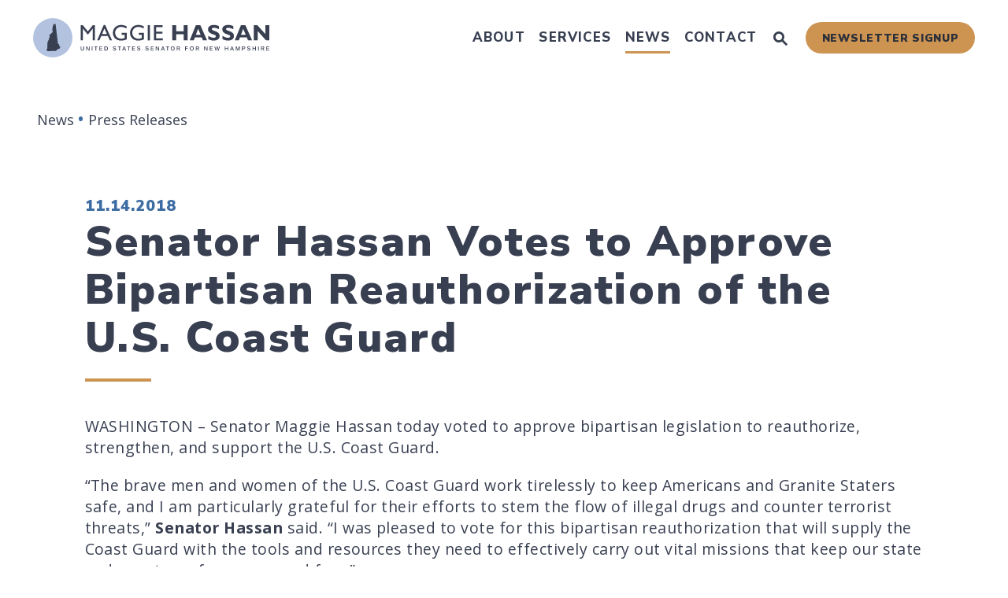

--- FILE ---
content_type: text/html; charset=utf-8
request_url: https://www.hassan.senate.gov/news/press-releases/senator-hassan-votes-to-approve-bipartisan-reauthorization-of-the-us-coast-guard
body_size: 23710
content:

<!DOCTYPE html>
<!--[if lt IE 7 ]><html lang="en" class="no-js ie ie6"> <![endif]-->
<!--[if IE 7 ]><html lang="en" class="no-js ie ie7"> <![endif]-->
<!--[if IE 8 ]><html lang="en" class="no-js ie ie8"> <![endif]-->
<!--[if IE 9 ]><html lang="en" class="no-js ie ie9"> <![endif]-->
<!--[if IE 10 ]><html lang="en" class="no-js ie ie10"> <![endif]-->
<!--[if IE 11 ]><html lang="en" class="no-js ie ie11"> <![endif]-->
<!--[if gt IE 11]><html lang="en" class="no-js ie"> <![endif]-->
<!--[if !(IE) ]><!-->
<html lang="en" class='no-js'>
  <!--<![endif]-->
  <head>
      <meta charset="utf-8">
      <meta name="viewport" content="width=device-width, initial-scale=1.0, viewport-fit=cover">
      <meta name="page-title" content="Senator Hassan Votes to Approve Bipartisan Reauthorization of the U.S. Coast Guard">

  <title>Senator Hassan Votes to Approve Bipartisan Reauthorization of the U.S. Coast Guard</title>

  <script type="application/ld+json">
    {
      "@context": "https://schema.org",
      "@type": "NewsArticle",
      "mainEntityOfPage": "https://www.hassan.senate.gov/news/press-releases/senator-hassan-votes-to-approve-bipartisan-reauthorization-of-the-us-coast-guard",
      "headline": "Senator Hassan Votes to Approve Bipartisan Reauthorization of the U.S. Coast Guard",
      "datePublished": "2018-11-14T15:27:00+00:00"
    }
  </script>

      <link rel="canonical" href="https://www.hassan.senate.gov/news/press-releases/senator-hassan-votes-to-approve-bipartisan-reauthorization-of-the-us-coast-guard">

      
      
      
      <link rel="shortcut icon" href="/assets/images/favicon.ico">
      <link href="/assets/images/favicon.ico" rel="Icon" type="image/x-icon"/>
      <link rel="apple-touch-icon" sizes="180x180" href="/assets/images/apple-touch-icon.png">
      <link rel="icon" type="image/png" sizes="32x32" href="/assets/images/favicon-32x32.png">
      <link rel="icon" type="image/png" sizes="16x16" href="/assets/images/favicon-16x16.png">
      <link rel="manifest" href="/assets/images/site.webmanifest">
      <link rel="mask-icon" href="/assets/images/safari-pinned-tab.svg" color="#F1F3F9">
      <meta name="google-site-verification" content="">
      <meta name="apple-mobile-web-app-title" content="Maggie Hassan">
      <meta name="application-name" content="Maggie Hassan">
      <meta name="msapplication-TileColor" content="#3E6DA3">
      <meta name="msapplication-config" content="/assets/images/browserconfig.xml">
      <meta name="theme-color" content="#3E6DA3">



  <meta property="twitter:account_id" content="946549322"/>

  <meta name="twitter:card" content="summary_large_image"/>

  <meta name="twitter:site" content="@Senatorhassan"/>

  <meta name="twitter:title" content="Senator Hassan Votes to Approve Bipartisan Reauthorization of the U.S. Coast Guard">


  <meta name="twitter:image" content="https://www.hassan.senate.gov/assets/images/sharelogo.png"/>

  <meta name="twitter:description" content="WASHINGTON – Senator Maggie Hassan today voted to approve bipartisan legislation to reauthorize,..."/>
      
      

    <meta property="og:url" content="https://www.hassan.senate.gov/news/press-releases/senator-hassan-votes-to-approve-bipartisan-reauthorization-of-the-us-coast-guard"/>



<meta property="og:image" content="https://www.hassan.senate.gov/assets/images/sharelogo.jpg"/>


<meta property="og:title" content="Senator Hassan Votes to Approve Bipartisan Reautho... | U.S. Senator Maggie Hassan of New Hampshire"/>


<meta property="og:description" content="WASHINGTON – Senator Maggie Hassan today voted to approve bipartisan legislation to reauthorize,..."/>


      

        <meta name="date" content="2018-11-14">


      <script async src="https://www.googletagmanager.com/gtag/js?id=UA-99865693-1"></script>
      <script>
        window.dataLayer = window.dataLayer || [];
        function gtag() {
          dataLayer.push(arguments);
        }
        gtag('js', new Date());

        gtag('config', 'UA-99865693-1');
      </script>

<script>
  if (!application) var application = {};
  application = {
    "config": {
      "tinymce": {
        "plugins": {
          "selectvideo": {
            "player": "jwplayer", // should be set to "legacy" or "jwplayer" currently
            "youtube": true, // set to true to write the youtube tags for youtube videos
            "width": "100%", // set width and height on the containing element
            "height": "100%",
            "tracking": true
          }
        }
      }
    },
    "fn": { // deprecated mootools 1.2 stuff that we'll probably still use once we upgrade fully to 1.3
      "defined": function (obj) {
        return (obj != undefined);
      },
      "check": function (obj) {
        return !!(obj || obj === 0);
      }
    },
    "form": {
      "processed": "null",
    },
    "friendly_urls": false,
    "siteroot": "https://www.hassan.senate.gov/",
    "theme": "",
    "webroot": "https://www.hassan.senate.gov/",
    "assetWebroot": "https://www.hassan.senate.gov/",
  };
</script>

    
      <link rel="stylesheet" type="text/css" href="https://www.hassan.senate.gov/styles/common.css"/>

      <script src="https://www.hassan.senate.gov/scripts/vendor.js"></script>

        <script type="text/javascript">
        var gRecaptchaReady = function () {
          let textarea = document.getElementById("g-recaptcha-response");
          if (!textarea)
            return;
          textarea.setAttribute("aria-hidden", "true");
          textarea.setAttribute("aria-label", "do not use");
          textarea.setAttribute("aria-readonly", "true");
        }
      </script>

<script src="https://assets.adobedtm.com/566dc2d26e4f/f8d2f26c1eac/launch-3a705652822d.min.js"></script>

      <script src="https://www.hassan.senate.gov/scripts/mootools.min.js"></script>


      
      
      <script>
        window.top['site_path'] = "365832CD-40F8-433C-877F-8D67B602D946";
        window.top['SAM_META'] = {
          jquery: "",
          bootstrap: {
            major: ""
          }
        };
      </script>
      

<link rel="preconnect" href="https://fonts.googleapis.com">
<link rel="preconnect" href="https://fonts.gstatic.com" crossorigin>
<link href="https://fonts.googleapis.com/css2?family=Nunito+Sans:ital,wght@0,800;0,900;1,800;1,900&family=Open+Sans:ital,wght@0,400;0,600;0,700;1,400;1,600&display=swap" rel="stylesheet">


    
    <link rel="stylesheet" type="text/css" href="/assets/fonts/font-awesome/css/all.min.css"/>
  </head>

  

  <body data-transition="wrapper" class="body--internal body--press_release">
    <!-- in sen-n -->
    <!--stopindex-->
          <div class="SiteLayout d-flex flex-column">
          <div class="SiteLayout__alert">
            <a href="#aria-skip-nav" class="SkipNav sr-only sr-only-focusable">Skip to content</a>

<div class="NewsAlert">
  <div class="NewsAlert__container NewsAlert__container--absolute container">
    <div class="NewsAlert__iconContainer">
        <div class="NewsAlert__icon" aria-hidden="true">
          <svg class="NewsAlert__iconShape" xmlns="http://www.w3.org/2000/svg" viewBox="0 0 100 100">
            <path d="M50,5A45,45,0,1,0,95,50,45,45,0,0,0,50,5Zm4.3,70H45.7V66.4h8.6Zm3.17-43.6L54.25,61.9H45.75L42.53,31.4V25H57.47Z"/>
          </svg>
        </div>
    </div>
  </div>


</div>
            
          </div>

        <div class="SiteLayout__container d-flex flex-column flex-grow-1">
          <div class="SiteLayout__navigation">
            <div class="SiteLayout__siteHeader">
<div class="SiteHeader">
  <div class="SiteHeader__background"></div>

  <div  class="SiteHeader__layout">
    
    <div id="js-site-header"  class="SiteHeader__main">
      

      <div class="SiteHeader__logoContainer js-siteLogo">
        <a class="SiteHeader__logoLink"
          href="/"
          aria-label="U.S. Senator Maggie Hassan Logo goes to Home Page">
          <div class="SiteHeader__logo">
<svg class="SiteLogo w-100" 
  xmlns="http://www.w3.org/2000/svg" viewBox="0 0 1499.35 250">

  <circle fill="#b3c2df" cx="125" cy="125" r="125"/>
  <path fill="#383f51" d="M171.27,179.79a1.27,1.27,0,0,1-.82-.41c-.4,0-.81.41-1.62,0-.81,0,0-.81-.81-1.62-.81-.41-1.22-.81-2-1.22s-1.22-.4-1.22-1.22c-.4-.4,0-.81,0-1.21-.4-.41.41-.81.41-1.22,0,0,.4-.81,0-1.22s.4-1.22.4-1.62,0-.41.41-.81c0-.41,0-.41-.41-1.22-.4-.41-.4-.81-1.21-.81L163.15,166c-.41-.41-.41-.81-1.22-.81l-.81-.81c0-.41-.41-.41-.81-.41-.41-.4,0-1.22,0-1.22-.41,0-.41-.4-.81-.81,0-.4-.41,0-1.22,0-.41.41-.41-.4-.81-.4s-.41-.82-.41-.82c0-.4,0-.4-.81-.81a5.51,5.51,0,0,1-.81-1.21,4.11,4.11,0,0,1,.4-1.22s.41-.81.82-.81.4-.41,0-.82c0-.4.4-.81.4-1.21a.39.39,0,0,0-.4-.41,1.43,1.43,0,0,1-.41-.81c0-.41.41-.41.41-.81v-1.22c0-.41.4-.81,0-1.22s0-.81,0-1.22.4-.81-.41-1.21c-.81,0-.41-.41-.41-.41L142.45,34.9c-.4,0-.4,0-.81.41a3.42,3.42,0,0,1-.81,2.43c-.41.82-.81,1.22-1.22.82-.41,0-.81.4-1.22.81s-.81-.41-1.62-.41-.81.41-1.62-1.22c-.82-1.21-.41-1.21-.82-1.62a1,1,0,0,0-1.62.41,5.52,5.52,0,0,1-1.62,1.21,2.19,2.19,0,0,0-1.22,1.63c0,.4-1.22,1.21-2,1.21s-.4.41,0,.82a1.47,1.47,0,0,1,.41,1.21v2.44c-.41.81-.41,1.22-.81,1.62,0,.41.4.41,0,1.22,0,.41-.82,1.22-1.22,1.62A6.82,6.82,0,0,0,125,52v1.62c.41.81.81,1.22,0,1.62a2.41,2.41,0,0,1-1.62.41V58c.4.4.81.4.81.81v.81c0,.4-.41,0,.4,1.22.41.81.82.81.82,1.21s.4.82,0,.82c-.82,0-.82.4-.82.81a1.52,1.52,0,0,1-.4,1.22c-.41.4-.41.4-.41.81s.41.81,0,.81c-.4.4-.81.4-.81.81V69a.57.57,0,0,0,0,.82,1.39,1.39,0,0,0-.41.81c0,.4-.4.81-.4,1.21-.41,0-.81.82-1.22.82s-.4,0-.4.81,0,.4.4.81,0,.81.41,1.22a2.11,2.11,0,0,1,.81,1.62c0,.81.81,1.22.81,1.62s0,1.22.41,1.22.4,0,.81.41,0,.4.4.81c0,.4-.4.81,0,1.22.41,0,0,.4.41.81a1.43,1.43,0,0,0,.41.81c0,.41-.41.41-.82.81a1.47,1.47,0,0,1-1.21.41c0,.4-.41.4,0,.81a2,2,0,0,1,.4,1.22c-.4,0-.4.4-.4.81s.4.4.4.81-.81.81-.81,1.22-.41.4-.81.4c-.81,0-.81,0-.81.81a3.13,3.13,0,0,1-.81,1.63c0,.4,0,1.22-.41,1.22a1.4,1.4,0,0,0-.81.4c-.41,0-.41.81-.81.81s-.41.41-.82.41-.4.81-.81.81-1.21-.4-1.62,0c-.41,0-.81,0-.81.81s0,.81-.41,1.22-.4,0,0,.81.41.81,0,1.22a1.48,1.48,0,0,1-1.22.41c-.4,0,0,.81-.81.81h-1.62c-.41,0-.41-.41-.81-.41a3.13,3.13,0,0,0-1.63.81h-1.21c-.41,0-.41.41-.81.81a1.27,1.27,0,0,1-.82.41c0,.41.41.41,0,.81-.4.81-.4.41-.4.81l-.81.82c-.41.4,0,.81,0,1.21s0,.41.4.81,0,.82,0,1.22.81.81.41,1.63-.81.4-.81.81,0,.4.4.81.41.4.41,1.22.4.81.4,1.21.41.82,0,1.63c0,.4-.4.81-.4,1.21s.81.41.81.82,0,1.21-.41,1.21-.4.82-.4,1.22-.81.41-.81.81,0,.41-.41.81c0,.41,0,.82-.81,1.22s-.41.41-.81,1.22v1.22c0,.4.81.4.81.81s.4.41,0,.81a1.26,1.26,0,0,0-.41.81.56.56,0,0,1,0,.81c0,.41-.81.41-.81.82s0,.81-.81.81a1.62,1.62,0,0,0-.81,1.62,4,4,0,0,1-.41,1.62c-.4.82-1.22.41-.4,1.22.4.41.4.41.4,1.22V138c0,.4-.4.4-.81,1.21s0,.82-.41,1.22-.4.81-.81,1.63c-.81.81-1.62.81-2,1.62a3.07,3.07,0,0,1-.81,1.22c0,.4.41,1.21-.4,1.62-.41.81,0,.81,0,1.22s-.41.81-.41,1.62-.81,1.62-.81,2,.4.81,0,1.22,0,.81-.81.81-1.22.4-1.22.81V155c0,.41.4.41,0,1.63s-.41,1.21-.41,1.62.41.41.41.81v2c0,.41-.41,1.22,0,1.62v2.44c0,.4,0,1.22-.41,1.22s-.4.4-.4.81-.41.4,0,.81c0,0,.81,0,.81.41s0,.81.4.81v2.84c0,.4,0,1.62-.4,2,0,.4-.41.4-.81.81a1.48,1.48,0,0,0-.41,1.22c0,.4.41.4.41.81,0,.81.4,1.22.4,1.62s-.4.41-.4.81v1.22c0,.41-.41.81,0,1.22,0,.4-.41,1.22.4,1.22.41,0,.41.4.41,1.21,0,.41-.41,1.22,0,1.63,0,.4.4,1.21,0,1.62s-.81.41-.41,1.22c0,.4-.81.81,0,1.22a1.24,1.24,0,0,1,.41.81c0,.4.4.81,0,1.21s-.81.82-.81,1.22,0,.81-.81.81a2.44,2.44,0,0,0-1.63.41c-.4.41-.81.81-.81,1.22s.41.81.41,1.21a3.05,3.05,0,0,1-.41,1.63c-.41.81-.41.4-.81.81s-.41.41-.41.81.41.81,0,1.22,0,.81,0,1.22a4.06,4.06,0,0,0,.41,1.21,1.63,1.63,0,0,0,.81,1.63c.81,0,.41.81.81,1.21s.81,0,1.22.41.41,1.22.81,1.62a2.44,2.44,0,0,1,.41,1.63h2c11.77-.41,54-2,54-2,.41,0,0,0,.41-.81.41-.41,0-.82.81-1.22.41-.41.41,0,.81-.81s0-.81.81-.81.82.4,1.22.4.41,0,.41-.4v-1.22c0-.81-.41-1.22-.41-1.63s.41-.4.81-.81c.41-.81.82-.4,1.22-.81s.41-.4,1.22-.4c.81.4,2,.81,2.43.4s.41,0,.82-.81,0-.81.81-1.62c.4-.82.4-1.22.81-.82a3.08,3.08,0,0,0,1.62-.4,2.43,2.43,0,0,1,1.63-.41c.81,0,.4,0,.81-.81a1.5,1.5,0,0,1,1.22-.4h.81c.4,0,1.21,1.21,1.62,1.21s.41.41.81.41c.41-.41.41-.81.81-.81v-.81a10.23,10.23,0,0,1,.82-2.85c.4-.81.4-1.62.81-2a9,9,0,0,0,1.21-2l.82-1.63a16.09,16.09,0,0,1,1.21-1.62h.41A43.75,43.75,0,0,0,171.27,179.79Z"/>
  <path fill="#383f51" d="M307.09,205.4a8.39,8.39,0,0,1-3.7-3.34,10.3,10.3,0,0,1-1.31-5.35V180h4.29v16.31a6.72,6.72,0,0,0,1.6,4.83,7.48,7.48,0,0,0,9.42,0,6.72,6.72,0,0,0,1.61-4.83V180h4.29v16.71a10.3,10.3,0,0,1-1.31,5.35,8.39,8.39,0,0,1-3.7,3.34,14.19,14.19,0,0,1-11.19,0Z"/>
  <path fill="#383f51" d="M337.16,180h4.43l12.67,19.14h.07V180h4.07v25.86H354l-12.7-19.07h-.08v19.07h-4.06Z"/>
  <path fill="#383f51" d="M372.41,180h4.29v25.86h-4.29Z"/>
  <path fill="#383f51" d="M396.45,183.74h-7.59V180h19.46v3.74h-7.59v22.12h-4.28Z"/>
  <path fill="#383f51" d="M420.48,180H439v3.64H424.77v7.08h12.52v3.55H424.77v7.95H439.4v3.64H420.48Z"/>
  <path fill="#383f51" d="M452.47,180H463q5.93,0,8.86,3.42t2.94,9.62a16.13,16.13,0,0,1-1.31,6.79,9.83,9.83,0,0,1-3.95,4.45,12.62,12.62,0,0,1-6.54,1.58H452.47Zm10.06,22.12c2.76,0,4.75-.82,6-2.44s1.85-3.92,1.85-6.9a10.64,10.64,0,0,0-1.85-6.68c-1.24-1.57-3.16-2.36-5.78-2.36h-6v18.38Z"/>
  <path fill="#383f51" d="M511.92,205.73a10.73,10.73,0,0,1-4-2.4,8.82,8.82,0,0,1-2.33-3.83l3.49-1.7a7.51,7.51,0,0,0,3,3.84,9.06,9.06,0,0,0,5,1.38,7.42,7.42,0,0,0,4.32-1.1,3.53,3.53,0,0,0,1.56-3,3.41,3.41,0,0,0-.62-2.07,4.8,4.8,0,0,0-2.07-1.43,20.46,20.46,0,0,0-4-1.07,20.64,20.64,0,0,1-5.24-1.56,7.3,7.3,0,0,1-3-2.47,6.35,6.35,0,0,1-1-3.56,6.63,6.63,0,0,1,1.2-4,7.63,7.63,0,0,1,3.34-2.56,14,14,0,0,1,11.15.58,9.92,9.92,0,0,1,4,4.23l-3.45,1.82a6.65,6.65,0,0,0-2.67-3.05,8.17,8.17,0,0,0-4.15-1,7.58,7.58,0,0,0-2.73.45,4.17,4.17,0,0,0-1.77,1.24,2.72,2.72,0,0,0-.62,1.76,2.84,2.84,0,0,0,.58,1.83,4.73,4.73,0,0,0,2,1.31,20.83,20.83,0,0,0,3.9,1,21,21,0,0,1,5.43,1.73,7.6,7.6,0,0,1,3.09,2.67,7.63,7.63,0,0,1-.35,8.08,8.38,8.38,0,0,1-3.67,2.72,14.05,14.05,0,0,1-5.26.93A15.61,15.61,0,0,1,511.92,205.73Z"/>
  <path fill="#383f51" d="M546.21,183.74h-7.58V180h19.46v3.74H550.5v22.12h-4.29Z"/>
  <path fill="#383f51" d="M575.48,180H580l9.88,25.86h-4.47l-2.25-6.1h-11l-2.33,6.1h-4.39Zm6.35,16.16-4.06-11.11h-.08l-4.21,11.11Z"/>
  <path fill="#383f51" d="M604.78,183.74h-7.59V180h19.46v3.74h-7.59v22.12h-4.28Z"/>
  <path fill="#383f51"d="M628.81,180h18.48v3.64H633.1v7.08h12.52v3.55H633.1v7.95h14.63v3.64H628.81Z"/>
  <path fill="#383f51" d="M665.68,205.73a10.81,10.81,0,0,1-4-2.4,8.71,8.71,0,0,1-2.32-3.83l3.48-1.7a7.56,7.56,0,0,0,3,3.84,9.06,9.06,0,0,0,5,1.38,7.42,7.42,0,0,0,4.32-1.1,3.53,3.53,0,0,0,1.56-3,3.41,3.41,0,0,0-.61-2.07,4.93,4.93,0,0,0-2.07-1.43,20.66,20.66,0,0,0-4-1.07,20.61,20.61,0,0,1-5.25-1.56,7.43,7.43,0,0,1-3-2.47,6.35,6.35,0,0,1-1-3.56,6.63,6.63,0,0,1,1.2-4,7.63,7.63,0,0,1,3.34-2.56,14,14,0,0,1,11.15.58,9.88,9.88,0,0,1,4,4.23l-3.45,1.82a6.77,6.77,0,0,0-2.67-3.05,8.21,8.21,0,0,0-4.16-1,7.49,7.49,0,0,0-2.72.45,4.14,4.14,0,0,0-1.78,1.24,2.78,2.78,0,0,0-.62,1.76,2.84,2.84,0,0,0,.58,1.83,4.73,4.73,0,0,0,2,1.31,20.83,20.83,0,0,0,3.9,1,21,21,0,0,1,5.43,1.73,7.6,7.6,0,0,1,3.09,2.67,7.58,7.58,0,0,1-.35,8.08,8.3,8.3,0,0,1-3.66,2.72,14.1,14.1,0,0,1-5.27.93A15.69,15.69,0,0,1,665.68,205.73Z"/>
  <path fill="#383f51" d="M718.07,205.73a10.81,10.81,0,0,1-4-2.4,8.8,8.8,0,0,1-2.32-3.83l3.48-1.7a7.56,7.56,0,0,0,3,3.84,9.06,9.06,0,0,0,5,1.38,7.42,7.42,0,0,0,4.32-1.1,3.53,3.53,0,0,0,1.56-3,3.41,3.41,0,0,0-.61-2.07,4.93,4.93,0,0,0-2.07-1.43,20.66,20.66,0,0,0-4-1.07,20.61,20.61,0,0,1-5.25-1.56,7.33,7.33,0,0,1-3-2.47,6.28,6.28,0,0,1-1-3.56,6.63,6.63,0,0,1,1.2-4,7.63,7.63,0,0,1,3.34-2.56,14,14,0,0,1,11.15.58,9.88,9.88,0,0,1,4,4.23l-3.45,1.82a6.77,6.77,0,0,0-2.67-3.05,8.21,8.21,0,0,0-4.16-1,7.49,7.49,0,0,0-2.72.45,4.14,4.14,0,0,0-1.78,1.24,2.78,2.78,0,0,0-.62,1.76,2.9,2.9,0,0,0,.58,1.83,4.73,4.73,0,0,0,2,1.31,21,21,0,0,0,3.91,1,21.09,21.09,0,0,1,5.42,1.73,7.53,7.53,0,0,1,3.09,2.67,6.91,6.91,0,0,1,1,3.77,7,7,0,0,1-1.34,4.31,8.38,8.38,0,0,1-3.67,2.72,14.1,14.1,0,0,1-5.27.93A15.69,15.69,0,0,1,718.07,205.73Z"/>
  <path fill="#383f51" d="M746.63,180h18.48v3.64H750.92v7.08h12.52v3.55H750.92v7.95h14.63v3.64H746.63Z"/>
  <path fill="#383f51" d="M778.62,180h4.43l12.67,19.14h.07V180h4.07v25.86h-4.4l-12.7-19.07h-.08v19.07h-4.06Z"/>
  <path fill="#383f51" d="M821.79,180h4.5l9.87,25.86H831.7l-2.25-6.1h-11l-2.33,6.1h-4.39Zm6.35,16.16-4.07-11.11H824l-4.21,11.11Z"/>
  <path fill="#383f51" d="M851.09,183.74H843.5V180H863v3.74h-7.59v22.12h-4.28Z"/>
  <path fill="#383f51" d="M879.72,204.8a11.46,11.46,0,0,1-4.34-4.84,16.92,16.92,0,0,1,0-14.06,11.46,11.46,0,0,1,4.34-4.84,12.93,12.93,0,0,1,13,0,11.46,11.46,0,0,1,4.34,4.84,16.92,16.92,0,0,1,0,14.06,11.46,11.46,0,0,1-4.34,4.84,12.93,12.93,0,0,1-13,0Zm10.74-3.3a8.31,8.31,0,0,0,2.76-3.56,13.55,13.55,0,0,0,0-10,8.31,8.31,0,0,0-2.76-3.56,7,7,0,0,0-4.23-1.31,7.07,7.07,0,0,0-4.24,1.31,8.28,8.28,0,0,0-2.78,3.58,13.45,13.45,0,0,0,0,10A8.22,8.22,0,0,0,882,201.5a7.07,7.07,0,0,0,4.24,1.31A7,7,0,0,0,890.46,201.5Z"/>
  <path fill="#383f51" d="M911.9,180H923c2.95,0,5.23.65,6.82,1.93s2.4,3.23,2.4,5.84a7.33,7.33,0,0,1-1.54,4.8,7.94,7.94,0,0,1-4.27,2.61l6.83,10.68h-4.94l-6.5-10.28h-5.59v10.28H911.9Zm10.68,12a6.78,6.78,0,0,0,4-1,3.73,3.73,0,0,0,1.41-3.24,3.77,3.77,0,0,0-1.36-3.15,6.31,6.31,0,0,0-4-1.09h-6.39V192Z"/>
  <path fill="#383f51" d="M964.77,180h17.75v3.64H969.05v7.22h12.27v3.63H969.05v11.37h-4.28Z"/>
  <path fill="#383f51" d="M1000.62,204.8a11.52,11.52,0,0,1-4.34-4.84,17,17,0,0,1,0-14.06,11.52,11.52,0,0,1,4.34-4.84,12.95,12.95,0,0,1,13,0,11.59,11.59,0,0,1,4.34,4.84,17,17,0,0,1,0,14.06,11.59,11.59,0,0,1-4.34,4.84,12.95,12.95,0,0,1-13,0Zm10.75-3.3a8.47,8.47,0,0,0,2.76-3.56,13.55,13.55,0,0,0,0-10,8.47,8.47,0,0,0-2.76-3.56,7,7,0,0,0-4.23-1.31,7.1,7.1,0,0,0-4.25,1.31,8.28,8.28,0,0,0-2.78,3.58,13.45,13.45,0,0,0,0,10,8.22,8.22,0,0,0,2.78,3.58,7.1,7.1,0,0,0,4.25,1.31A7,7,0,0,0,1011.37,201.5Z"/>
  <path fill="#383f51" d="M1032.81,180h11.07a10.7,10.7,0,0,1,6.83,1.93q2.38,1.92,2.39,5.84a7.33,7.33,0,0,1-1.54,4.8,7.94,7.94,0,0,1-4.27,2.61l6.83,10.68h-4.94l-6.5-10.28h-5.59v10.28h-4.28Zm10.67,12a6.78,6.78,0,0,0,4-1,3.73,3.73,0,0,0,1.41-3.24,3.77,3.77,0,0,0-1.36-3.15,6.29,6.29,0,0,0-4-1.09h-6.39V192Z"/>
  <path fill="#383f51" d="M1085.67,180h4.43l12.67,19.14h.07V180h4.07v25.86h-4.39l-12.71-19.07h-.07v19.07h-4.07Z"/>
  <path fill="#383f51" d="M1120.92,180h18.48v3.64h-14.19v7.08h12.52v3.55h-12.52v7.95h14.63v3.64h-18.92Z"/>
  <path fill="#383f51" d="M1151.06,180h4.43l5.12,19.94h.07l5.56-19.94h4.17l5.59,19.94h.07l5.12-19.94h4.4l-7.3,25.86h-4.39L1168.34,186h-.07l-5.59,19.86h-4.29Z"/>
  <path fill="#383f51" d="M1216.7,180H1221v10.5h13V180h4.28v25.86H1234V194.35h-13v11.51h-4.29Z"/>
  <path fill="#383f51" d="M1260.16,180h4.5l9.88,25.86h-4.47l-2.25-6.1h-11l-2.32,6.1h-4.4Zm6.36,16.16-4.07-11.11h-.07l-4.21,11.11Z"/>
  <path fill="#383f51" d="M1286.41,180h5.77l7.19,20.74h.08l7.22-20.74h5.67v25.86h-4.07v-20h-.07l-7,20h-3.6l-7-20h-.07v20h-4.07Z"/>
  <path fill="#383f51" d="M1326.35,180h11a12,12,0,0,1,5,.95,6.92,6.92,0,0,1,3.16,2.74,8.18,8.18,0,0,1,1.09,4.34,8.44,8.44,0,0,1-1.1,4.41,7,7,0,0,1-3.18,2.78,11.93,11.93,0,0,1-5,.94h-6.68v9.7h-4.28ZM1337,192.6a5.93,5.93,0,0,0,4-1.16,4.18,4.18,0,0,0,1.36-3.38,4.1,4.1,0,0,0-1.38-3.34,6,6,0,0,0-4-1.16h-6.32v9Z"/>
  <path fill="#383f51" d="M1364.13,205.73a10.85,10.85,0,0,1-4-2.4,8.8,8.8,0,0,1-2.32-3.83l3.48-1.7a7.61,7.61,0,0,0,3,3.84,9.06,9.06,0,0,0,5,1.38,7.48,7.48,0,0,0,4.33-1.1,3.53,3.53,0,0,0,1.56-3,3.41,3.41,0,0,0-.62-2.07,4.8,4.8,0,0,0-2.07-1.43,20.46,20.46,0,0,0-4-1.07,20.86,20.86,0,0,1-5.25-1.56,7.33,7.33,0,0,1-3-2.47,6.27,6.27,0,0,1-1-3.56,6.63,6.63,0,0,1,1.2-4,7.57,7.57,0,0,1,3.34-2.56,14,14,0,0,1,11.14.58,9.88,9.88,0,0,1,4,4.23l-3.45,1.82a6.65,6.65,0,0,0-2.67-3.05,8.18,8.18,0,0,0-4.16-1,7.53,7.53,0,0,0-2.72.45,4.21,4.21,0,0,0-1.78,1.24,2.77,2.77,0,0,0-.61,1.76,2.84,2.84,0,0,0,.58,1.83,4.62,4.62,0,0,0,2,1.31,21.18,21.18,0,0,0,3.91,1,21.3,21.3,0,0,1,5.43,1.73,7.5,7.5,0,0,1,3.08,2.67,6.91,6.91,0,0,1,1,3.77,7,7,0,0,1-1.34,4.31,8.38,8.38,0,0,1-3.67,2.72,14.05,14.05,0,0,1-5.26.93A15.61,15.61,0,0,1,1364.13,205.73Z"/>
  <path fill="#383f51" d="M1392.68,180H1397v10.5h13V180h4.28v25.86h-4.28V194.35h-13v11.51h-4.29Z"/>
  <path fill="#383f51" d="M1428.23,180h4.28v25.86h-4.28Z"/>
  <path fill="#383f51" d="M1446.53,180h11.07a10.7,10.7,0,0,1,6.83,1.93q2.38,1.92,2.39,5.84a7.33,7.33,0,0,1-1.54,4.8,7.94,7.94,0,0,1-4.27,2.61l6.83,10.68h-4.94l-6.5-10.28h-5.59v10.28h-4.28Zm10.67,12a6.76,6.76,0,0,0,4-1,3.73,3.73,0,0,0,1.41-3.24,3.77,3.77,0,0,0-1.36-3.15,6.27,6.27,0,0,0-4-1.09h-6.39V192Z"/>
  <path fill="#383f51" d="M1480.44,180h18.48v3.64h-14.2v7.08h12.53v3.55h-12.53v7.95h14.63v3.64h-18.91Z"/>
  <path fill="#383f51" d="M315.18,44.74l32.31,39.85,32.16-39.85h13v97.07H378.66V66.23L348.77,103.8h-2.56L316,66.23v75.58H302.08V44.74Z"/>
  <path fill="#383f51" d="M457.94,44.17l43.41,97.64H487.12l-13-28.61H432.89l-12.24,28.61H406.41l41.71-97.64Zm-19.64,56.5h30.17L452.81,65.52Z"/>
  <path fill="#383f51" d="M593,51.71V65.94c-11.1-6.54-23.48-10.1-34.44-10.1-20.93,0-37.72,15.94-37.72,37.43s15.94,37.58,38.29,37.58c7.4,0,11.24-.86,21.91-4.27V106.37H562.41V94.13H595v41a82.76,82.76,0,0,1-35.58,8c-36.86,0-53.09-26-53.09-49,0-27.19,20.78-50.68,52.52-50.68C570,43.45,578.64,45.45,593,51.71Z"/>
  <path fill="#383f51" d="M701.9,51.71V65.94c-11.11-6.54-23.49-10.1-34.45-10.1-20.92,0-37.72,15.94-37.72,37.43s15.94,37.58,38.29,37.58c7.4,0,11.24-.86,21.92-4.27V106.37H671.29V94.13h32.6v41a82.83,82.83,0,0,1-35.59,8c-36.86,0-53.09-26-53.09-49,0-27.19,20.78-50.68,52.52-50.68C678.84,43.45,687.52,45.45,701.9,51.71Z"/>
  <path fill="#383f51" d="M741.75,44.74v97.07h-14V44.74Z"/>
  <path fill="#383f51" d="M821.88,44.74V57.12H780.75v29.6h39.71V99.11H780.75v30.17h42.41v12.53H766.8V44.74Z"/>
  <path fill="#383f51" d="M908.28,44.74v39h48.1v-39h24.34v97.07H956.38V102.52h-48.1v39.29H883.79V44.74Z"/>
  <path fill="#383f51" d="M1061.28,44.74l43.13,97.07h-26.05l-8-19.22H1027l-7.26,19.22H994.1l39.14-97.07Zm-27.89,60.91h29.89l-15.66-37.57Z"/>
  <path fill="#383f51" d="M1179.84,51V70.93c-12.24-6.27-22.34-9.4-31.17-9.4-9.39,0-14.66,3.27-14.66,8.11,0,4.27,5.41,7.69,17.08,11.82l6.84,2.42c14.09,5,26.33,13.38,26.33,30.46,0,21.63-21.64,28.75-38,28.75-11.67,0-26-4.41-34.3-9.4V112.77c13.1,8.54,23.34,12.1,33.73,12.1,10,0,14.52-3.42,14.52-8.82,0-5-3.27-7.69-13.38-11.11-11.24-3.7-18.93-7-23.34-10-8.68-5.84-13.24-13.38-13.24-23.91,0-15.8,13.53-27.62,36.73-27.62C1158.64,43.45,1168.46,46,1179.84,51Z"/>
  <path fill="#383f51" d="M1270.51,51V70.93c-12.24-6.27-22.35-9.4-31.17-9.4-9.39,0-14.66,3.27-14.66,8.11,0,4.27,5.41,7.69,17.08,11.82l6.83,2.42c14.09,5,26.33,13.38,26.33,30.46,0,21.63-21.63,28.75-38,28.75-11.67,0-26.05-4.41-34.3-9.4V112.77c13.09,8.54,23.34,12.1,33.73,12.1,10,0,14.52-3.42,14.52-8.82,0-5-3.28-7.69-13.38-11.11-11.25-3.7-18.93-7-23.34-10-8.69-5.84-13.24-13.38-13.24-23.91,0-15.8,13.52-27.62,36.72-27.62C1249.3,43.45,1259.12,46,1270.51,51Z"/>
  <path fill="#383f51" d="M1347.37,44.74l43.13,97.07h-26l-8-19.22h-43.41l-7.26,19.22h-25.62l39.14-97.07Zm-27.9,60.91h29.89L1333.7,68.08Z"/>
  <path fill="#383f51" d="M1423.09,44.74,1475,102V44.74H1499v97.07h-20.21l-53.66-60.07v60.07h-24V44.74Z"/>
</svg>          </div>
        </a>
      </div>

      <div class="SiteHeader__nav SiteHeader__navLinkContainer h-100">
        <div class="SiteHeader__navItem h-100">

<div class="SiteNav h-100">
    
      <nav aria-label="Site Navigation" class="SiteNav__layout h-100">
        <div class="SiteNav__main  h-100">
          <ul class="SiteNav__linkList">

                


                <li class="SiteNav__item SiteNav__item--dropdown">
                  <a class="SiteNav__link align-items-center"
                    data-transition-selected-if="/about"
                    data-transition-selected-class="SiteNav__link--selected"
                    href="https://www.hassan.senate.gov/about"
                    tabindex="0">About</a>

                    <ul class="SiteNav__dropdown nomobile">


                          <li class="SiteNav__dropdownItem">
                            <a class="SiteNav__dropdownLink"
                              data-transition-selected-if="/about/about-senator-hassan"
                              data-transition-selected-class="SiteNav__dropdownLink--selected"
                              data-transition-selected-nestedIf = "/about/about-senator-hassan"
                              href="https://www.hassan.senate.gov/about/about-senator-hassan"
                              tabindex="0">About Senator Hassan</a>
                          </li>


                          <li class="SiteNav__dropdownItem">
                            <a class="SiteNav__dropdownLink"
                              data-transition-selected-if="/about/committee-assignments"
                              data-transition-selected-class="SiteNav__dropdownLink--selected"
                              data-transition-selected-nestedIf = "/about/committee-assignments"
                              href="https://www.hassan.senate.gov/about/committee-assignments"
                              tabindex="0">Committee Assignments</a>
                          </li>


                          <li class="SiteNav__dropdownItem">
                            <a class="SiteNav__dropdownLink"
                              data-transition-selected-if="/about/voting-record"
                              data-transition-selected-class="SiteNav__dropdownLink--selected"
                              data-transition-selected-nestedIf = "/about/voting-record"
                              href="https://www.hassan.senate.gov/about/voting-record"
                              tabindex="0">Voting Record</a>
                          </li>


                          <li class="SiteNav__dropdownItem">
                            <a class="SiteNav__dropdownLink"
                              data-transition-selected-if="/about/legislation"
                              data-transition-selected-class="SiteNav__dropdownLink--selected"
                              data-transition-selected-nestedIf = "/about/legislation"
                              href="https://www.hassan.senate.gov/about/legislation"
                              tabindex="0">Legislation</a>
                          </li>


                          <li class="SiteNav__dropdownItem">
                            <a class="SiteNav__dropdownLink"
                              data-transition-selected-if="/about/granite-stater-of-the-month"
                              data-transition-selected-class="SiteNav__dropdownLink--selected"
                              data-transition-selected-nestedIf = "/about/granite-stater-of-the-month"
                              href="https://www.hassan.senate.gov/about/granite-stater-of-the-month"
                              tabindex="0">Granite Stater of the Month</a>
                          </li>
                    </ul>
                </li>

                


                <li class="SiteNav__item SiteNav__item--dropdown">
                  <a class="SiteNav__link align-items-center"
                    data-transition-selected-if="/services"
                    data-transition-selected-class="SiteNav__link--selected"
                    href="https://www.hassan.senate.gov/services"
                    tabindex="0">Services</a>

                    <ul class="SiteNav__dropdown">


                          <li class="SiteNav__dropdownItem">
                            <a class="SiteNav__dropdownLink"
                              data-transition-selected-if="/services/help-with-a-federal-agency"
                              data-transition-selected-class="SiteNav__dropdownLink--selected"
                              data-transition-selected-nestedIf = "/services/help-with-a-federal-agency"
                              href="https://www.hassan.senate.gov/services/help-with-a-federal-agency"
                              tabindex="0">Help With A Federal Agency</a>
                          </li>


                          <li class="SiteNav__dropdownItem">
                            <a class="SiteNav__dropdownLink"
                              data-transition-selected-if="/services/grants"
                              data-transition-selected-class="SiteNav__dropdownLink--selected"
                              data-transition-selected-nestedIf = "/services/grants"
                              href="https://www.hassan.senate.gov/services/grants"
                              tabindex="0">Grants</a>
                          </li>


                          <li class="SiteNav__dropdownItem">
                            <a class="SiteNav__dropdownLink"
                              data-transition-selected-if="/services/flag-requests"
                              data-transition-selected-class="SiteNav__dropdownLink--selected"
                              data-transition-selected-nestedIf = "/services/flag-requests"
                              href="https://www.hassan.senate.gov/services/flag-requests"
                              tabindex="0">Flag Requests</a>
                          </li>


                          <li class="SiteNav__dropdownItem">
                            <a class="SiteNav__dropdownLink"
                              data-transition-selected-if="/services/internships"
                              data-transition-selected-class="SiteNav__dropdownLink--selected"
                              data-transition-selected-nestedIf = "/services/internships"
                              href="https://www.hassan.senate.gov/services/internships"
                              tabindex="0">Internships</a>
                          </li>


                          <li class="SiteNav__dropdownItem">
                            <a class="SiteNav__dropdownLink"
                              data-transition-selected-if="/services/visiting-dc"
                              data-transition-selected-class="SiteNav__dropdownLink--selected"
                              data-transition-selected-nestedIf = "/services/visiting-dc"
                              href="https://www.hassan.senate.gov/services/visiting-dc"
                              tabindex="0">Visiting DC</a>
                          </li>


                          <li class="SiteNav__dropdownItem">
                            <a class="SiteNav__dropdownLink"
                              data-transition-selected-if="/services/senate-page-program"
                              data-transition-selected-class="SiteNav__dropdownLink--selected"
                              data-transition-selected-nestedIf = "/services/senate-page-program"
                              href="https://www.hassan.senate.gov/services/senate-page-program"
                              tabindex="0">Senate Page Program</a>
                          </li>


                          <li class="SiteNav__dropdownItem">
                            <a class="SiteNav__dropdownLink"
                              data-transition-selected-if="/services/academy-nominations"
                              data-transition-selected-class="SiteNav__dropdownLink--selected"
                              data-transition-selected-nestedIf = "/services/academy-nominations"
                              href="https://www.hassan.senate.gov/services/academy-nominations"
                              tabindex="0">Academy Nominations</a>
                          </li>


                          <li class="SiteNav__dropdownItem">
                            <a class="SiteNav__dropdownLink"
                              data-transition-selected-if="/services/constituent-stories"
                              data-transition-selected-class="SiteNav__dropdownLink--selected"
                              data-transition-selected-nestedIf = "/services/constituent-stories"
                              href="https://www.hassan.senate.gov/services/constituent-stories"
                              tabindex="0">Constituent Stories</a>
                          </li>


                          <li class="SiteNav__dropdownItem">
                            <a class="SiteNav__dropdownLink"
                              data-transition-selected-if="/whistleblower-information"
                              data-transition-selected-class="SiteNav__dropdownLink--selected"
                              data-transition-selected-nestedIf = "/whistleblower-information"
                              href="https://www.hassan.senate.gov/whistleblower-information"
                              tabindex="0">Whistleblower Information</a>
                          </li>


                          <li class="SiteNav__dropdownItem">
                            <a class="SiteNav__dropdownLink"
                              data-transition-selected-if="/https://docs.google.com/forms/d/1YaVyEDAz8Nxf2Z00mfj44DA8arnHYtVrzVAwnnoz0Ns/edit"
                              data-transition-selected-class="SiteNav__dropdownLink--selected"
                              data-transition-selected-nestedIf = "/https://docs.google.com/forms/d/1YaVyEDAz8Nxf2Z00mfj44DA8arnHYtVrzVAwnnoz0Ns/edit"
                              href="https://docs.google.com/forms/d/1YaVyEDAz8Nxf2Z00mfj44DA8arnHYtVrzVAwnnoz0Ns/edit"
                              tabindex="0">Take Senator Hassan's Survey on Scams</a>
                          </li>
                    </ul>
                </li>

                


                <li class="SiteNav__item SiteNav__item--dropdown">
                  <a class="SiteNav__link align-items-center SiteNav__link--selected"
                    data-transition-selected-if="/news"
                    data-transition-selected-class="SiteNav__link--selected"
                    href="https://www.hassan.senate.gov/news"
                    tabindex="0">News</a>

                    <ul class="SiteNav__dropdown help">


                          <li class="SiteNav__dropdownItem">
                            <a class="SiteNav__dropdownLink SiteNav__dropdownLink--selected"
                              data-transition-selected-if="/news/press-releases"
                              data-transition-selected-class="SiteNav__dropdownLink--selected"
                              data-transition-selected-nestedIf = "/news/press-releases"
                              href="https://www.hassan.senate.gov/news/press-releases"
                              tabindex="0">Press Releases</a>
                          </li>


                          <li class="SiteNav__dropdownItem">
                            <a class="SiteNav__dropdownLink"
                              data-transition-selected-if="/news/in-the-news"
                              data-transition-selected-class="SiteNav__dropdownLink--selected"
                              data-transition-selected-nestedIf = "/news/in-the-news"
                              href="https://www.hassan.senate.gov/news/in-the-news"
                              tabindex="0">In The News</a>
                          </li>


                          <li class="SiteNav__dropdownItem">
                            <a class="SiteNav__dropdownLink"
                              data-transition-selected-if="/news/videos"
                              data-transition-selected-class="SiteNav__dropdownLink--selected"
                              data-transition-selected-nestedIf = "/news/videos"
                              href="https://www.hassan.senate.gov/news/videos"
                              tabindex="0">Videos</a>
                          </li>
                    </ul>
                </li>

                


                <li class="SiteNav__item SiteNav__item--dropdown">
                  <a class="SiteNav__link align-items-center"
                    data-transition-selected-if="/contact"
                    data-transition-selected-class="SiteNav__link--selected"
                    href="https://www.hassan.senate.gov/contact"
                    tabindex="0">Contact</a>

                    <ul class="SiteNav__dropdown">


                          <li class="SiteNav__dropdownItem">
                            <a class="SiteNav__dropdownLink"
                              data-transition-selected-if="/contact/email"
                              data-transition-selected-class="SiteNav__dropdownLink--selected"
                              data-transition-selected-nestedIf = "/contact/email"
                              href="https://www.hassan.senate.gov/contact/email"
                              tabindex="0">Email Senator Hassan</a>
                          </li>


                          <li class="SiteNav__dropdownItem">
                            <a class="SiteNav__dropdownLink"
                              data-transition-selected-if="/contact/scheduling-requests"
                              data-transition-selected-class="SiteNav__dropdownLink--selected"
                              data-transition-selected-nestedIf = "/contact/scheduling-requests"
                              href="https://www.hassan.senate.gov/contact/scheduling-requests"
                              tabindex="0">Scheduling Requests</a>
                          </li>


                          <li class="SiteNav__dropdownItem">
                            <a class="SiteNav__dropdownLink"
                              data-transition-selected-if="/contact/newsletter-sign-up"
                              data-transition-selected-class="SiteNav__dropdownLink--selected"
                              data-transition-selected-nestedIf = "/contact/newsletter-sign-up"
                              href="https://www.hassan.senate.gov/contact/newsletter-sign-up"
                              tabindex="0">Newsletter Sign-Up</a>
                          </li>
                    </ul>
                </li>
  
          </ul>
        </div>
      </nav>
</div>

<script>

  var topLevelLinks = document.querySelectorAll('.SiteNav__link');

  for (var i = 0; i < topLevelLinks.length; i++) {
    topLevelLinks[i].addEventListener('mouseover', function () {
      this
        .parentElement
        .classList
        .add('focus');
    });

    topLevelLinks[i].addEventListener('mouseleave', function () {
      this
        .parentElement
        .classList
        .remove('focus');
    });
  }
</script>        </div>
      </div>

      <div class="SiteHeader__nav SiteHeader__navSearch h-100">
        
        <div class="SiteHeader__search h-100">
<div id="SiteSearch" class="SiteNavSearch">

  <button class="SiteNavSearch__searchToggleButton"
              aria-label="Website search open"
              data-toggle-search="true"
              data-toggle-class="SiteHeader--searchMode"
              data-target="#js-site-header">

    <span class="SiteNavSearch__searchIcon"></span>
    <span class="sr-only">Website Search Open</span>
  </button>

  <div class="SiteNavSearch__searchOverlay">
    <form class="SiteNavSearch__searchForm" aria-label="search" role="search" method="get" action="/search">
      <input type="hidden" name="access" value="p"/>
      <input type="hidden" name="as_dt" value="i"/>
      <input type="hidden" name="as_epq" value=""/>

      <input type="hidden" name="as_eq" value=""/>
      <input type="hidden" name="as_lq" value=""/>
      <input type="hidden" name="as_occt" value="any"/>
      <input type="hidden" name="as_oq" value=""/>
      <input type="hidden" name="as_q" value=""/>
      <input type="hidden" name="as_sitesearch" value=""/>
      <input type="hidden" name="client" value="hassan"/>
      <input type="hidden" name="sntsp" value="0"/>
      <input type="hidden" name="filter" value="0"/>
      <input type="hidden" name="getfields" value=""/>
      <input type="hidden" name="lr" value=""/>
      <input type="hidden" name="num" value="15"/>
      <input type="hidden" name="numgm" value="3"/>
      <input type="hidden" name="oe" value="UTF8"/>
      <input type="hidden" name="output" value="xml_no_dtd"/>
      <input type="hidden" name="partialfields" value=""/>
      <input type="hidden" name="proxycustom" value=""/>
      <input type="hidden" name="proxyreload" value="0"/>
      <input type="hidden" name="proxystylesheet" value="default_frontend"/>
      <input type="hidden" name="requiredfields" value=""/>
      <input type="hidden" name="sitesearch" value=""/>
      <input type="hidden" name="sort" value="date:D:S:d1"/>
      <input type="hidden" name="start" value="0"/>
      <input type="hidden" name="ud" value="1"/>
      <div class="SiteNavSearch__searchFormContent">
        <input name="q" id="js-site-nav-search-input" class="SiteNavSearch__searchInput" type="text" placeholder="Search" aria-label="Site Search">
        <button class="SiteNavSearch__searchFormButton" type="submit">
          <span class="sr-only">Submit Site Search Query</span>
          <span class="SiteNavSearch__searchToggleIcon fa fa-search" aria-hidden="true"></span>
        </button>
      </div>
    </form>
    <button class="SiteNavSearch__searchToggleButton"
                aria-label="Website search"
                data-toggle-search="true"
                 data-toggle-class="SiteHeader--searchMode"
                data-target="#js-site-header">
      <span
                  class="SiteNavSearch__searchIconClose"
                  aria-hidden="true"></span>
      <span class="sr-only">Website Search</span>
    </button>
  </div>

</div>

<script>
  $(document).ready(function () {
    $('[data-toggle-class]').click(this, function () {

      var className = $(this).data('toggle-class');
      var target = $(this).data('target');
      var logoTarget = $('.js-siteLogo');

      var searchTarget = $('#SiteSearch');
      var hasClass = $(target).hasClass(className);

      $(target).toggleClass(className);
      $(searchTarget).toggleClass('SiteNavSearch--searchMode');

      $(logoTarget).toggleClass('SiteHeader__logoContainer--searchMode');

      if (hasClass) {
        $('#js-site-nav-search-input').val('');
        return;
      }

      $('#js-site-nav-search-input').focus();

    });
  });
</script>
        </div>
      </div>

    </div>

    <div class="SiteHeader__nav ml-auto">
    
     <div class="SiteHeader__navSocialContainer mr-4 h-100">
<ul class="SocialIcons d-flex" aria-label="Social media links">

  
    <li class="SocialIcons__item">
      <a class="SocialIcons__link SocialBubble" href="https://www.facebook.com/SenatorHassan" target="_blank" rel="noreferrer">
        <i class="fab fa-facebook SocialBubble__icon SocialBubble__icon--facebook">
          <span class="sr-only">Senator Hassan Facebook</span>
        </i>
      </a>
    </li>

  
    <li class="SocialIcons__item">
      <a class="SocialIcons__link SocialBubble" href="https://twitter.com/SenatorHassan" target="_blank" rel="noreferrer">
        <i class="fab fa-x-twitter SocialBubble__icon SocialBubble__icon--twitter">
          <span class="sr-only">Senator Hassan Twitter</span>
        </i>
      </a>
    </li>

  
    <li class="SocialIcons__item">
      <a class="SocialIcons__link SocialBubble" href="https://www.instagram.com/senatorhassan" target="_blank" rel="noreferrer">
        <i class="fab fa-instagram SocialBubble__icon SocialBubble__icon--instagram">
          <span class="sr-only">Senator Hassan Instagram</span>
        </i>
      </a>
    </li>

    <li class="SocialIcons__item">
      <a class="SocialIcons__link SocialBubble" href="https://bsky.app/profile/hassan.senate.gov" target="_blank" rel="noreferrer">
        <i class="fab fa-bluesky SocialBubble__icon SocialBubble__icon--bluesky">
          <span class="sr-only">Senator Hassan Bluesky</span>
        </i>
      </a>
    </li>
  
  
  

</ul>    </div> 

      <div class="SiteHeader__featuredBtnContainer h-100">
          <a class="SiteHeader__featuredBtnLink" href="https://www.hassan.senate.gov/contact/newsletter-sign-up">Newsletter Signup</a>
      </div>
    </div>


  </div>
</div>            </div>

            <div class="SiteLayout__mobileHeader">
<div class="MobileHeader">
  <div class="MobileHeader__bgColor"></div>
  <div class="MobileHeader__container container h-100">
    <div class="row no-gutters justify-content-between align-items-center h-100">

      <div class="MobileHeader__logo d-flex justify-content-center justify-self-stretch">
        <a class="MobileHeader__logoLink" href="/">
        <span class="sr-only">Home Logo Link</span>
<svg class="SiteLogo w-100" 
  xmlns="http://www.w3.org/2000/svg" viewBox="0 0 1499.35 250">

  <circle fill="#b3c2df" cx="125" cy="125" r="125"/>
  <path fill="#383f51" d="M171.27,179.79a1.27,1.27,0,0,1-.82-.41c-.4,0-.81.41-1.62,0-.81,0,0-.81-.81-1.62-.81-.41-1.22-.81-2-1.22s-1.22-.4-1.22-1.22c-.4-.4,0-.81,0-1.21-.4-.41.41-.81.41-1.22,0,0,.4-.81,0-1.22s.4-1.22.4-1.62,0-.41.41-.81c0-.41,0-.41-.41-1.22-.4-.41-.4-.81-1.21-.81L163.15,166c-.41-.41-.41-.81-1.22-.81l-.81-.81c0-.41-.41-.41-.81-.41-.41-.4,0-1.22,0-1.22-.41,0-.41-.4-.81-.81,0-.4-.41,0-1.22,0-.41.41-.41-.4-.81-.4s-.41-.82-.41-.82c0-.4,0-.4-.81-.81a5.51,5.51,0,0,1-.81-1.21,4.11,4.11,0,0,1,.4-1.22s.41-.81.82-.81.4-.41,0-.82c0-.4.4-.81.4-1.21a.39.39,0,0,0-.4-.41,1.43,1.43,0,0,1-.41-.81c0-.41.41-.41.41-.81v-1.22c0-.41.4-.81,0-1.22s0-.81,0-1.22.4-.81-.41-1.21c-.81,0-.41-.41-.41-.41L142.45,34.9c-.4,0-.4,0-.81.41a3.42,3.42,0,0,1-.81,2.43c-.41.82-.81,1.22-1.22.82-.41,0-.81.4-1.22.81s-.81-.41-1.62-.41-.81.41-1.62-1.22c-.82-1.21-.41-1.21-.82-1.62a1,1,0,0,0-1.62.41,5.52,5.52,0,0,1-1.62,1.21,2.19,2.19,0,0,0-1.22,1.63c0,.4-1.22,1.21-2,1.21s-.4.41,0,.82a1.47,1.47,0,0,1,.41,1.21v2.44c-.41.81-.41,1.22-.81,1.62,0,.41.4.41,0,1.22,0,.41-.82,1.22-1.22,1.62A6.82,6.82,0,0,0,125,52v1.62c.41.81.81,1.22,0,1.62a2.41,2.41,0,0,1-1.62.41V58c.4.4.81.4.81.81v.81c0,.4-.41,0,.4,1.22.41.81.82.81.82,1.21s.4.82,0,.82c-.82,0-.82.4-.82.81a1.52,1.52,0,0,1-.4,1.22c-.41.4-.41.4-.41.81s.41.81,0,.81c-.4.4-.81.4-.81.81V69a.57.57,0,0,0,0,.82,1.39,1.39,0,0,0-.41.81c0,.4-.4.81-.4,1.21-.41,0-.81.82-1.22.82s-.4,0-.4.81,0,.4.4.81,0,.81.41,1.22a2.11,2.11,0,0,1,.81,1.62c0,.81.81,1.22.81,1.62s0,1.22.41,1.22.4,0,.81.41,0,.4.4.81c0,.4-.4.81,0,1.22.41,0,0,.4.41.81a1.43,1.43,0,0,0,.41.81c0,.41-.41.41-.82.81a1.47,1.47,0,0,1-1.21.41c0,.4-.41.4,0,.81a2,2,0,0,1,.4,1.22c-.4,0-.4.4-.4.81s.4.4.4.81-.81.81-.81,1.22-.41.4-.81.4c-.81,0-.81,0-.81.81a3.13,3.13,0,0,1-.81,1.63c0,.4,0,1.22-.41,1.22a1.4,1.4,0,0,0-.81.4c-.41,0-.41.81-.81.81s-.41.41-.82.41-.4.81-.81.81-1.21-.4-1.62,0c-.41,0-.81,0-.81.81s0,.81-.41,1.22-.4,0,0,.81.41.81,0,1.22a1.48,1.48,0,0,1-1.22.41c-.4,0,0,.81-.81.81h-1.62c-.41,0-.41-.41-.81-.41a3.13,3.13,0,0,0-1.63.81h-1.21c-.41,0-.41.41-.81.81a1.27,1.27,0,0,1-.82.41c0,.41.41.41,0,.81-.4.81-.4.41-.4.81l-.81.82c-.41.4,0,.81,0,1.21s0,.41.4.81,0,.82,0,1.22.81.81.41,1.63-.81.4-.81.81,0,.4.4.81.41.4.41,1.22.4.81.4,1.21.41.82,0,1.63c0,.4-.4.81-.4,1.21s.81.41.81.82,0,1.21-.41,1.21-.4.82-.4,1.22-.81.41-.81.81,0,.41-.41.81c0,.41,0,.82-.81,1.22s-.41.41-.81,1.22v1.22c0,.4.81.4.81.81s.4.41,0,.81a1.26,1.26,0,0,0-.41.81.56.56,0,0,1,0,.81c0,.41-.81.41-.81.82s0,.81-.81.81a1.62,1.62,0,0,0-.81,1.62,4,4,0,0,1-.41,1.62c-.4.82-1.22.41-.4,1.22.4.41.4.41.4,1.22V138c0,.4-.4.4-.81,1.21s0,.82-.41,1.22-.4.81-.81,1.63c-.81.81-1.62.81-2,1.62a3.07,3.07,0,0,1-.81,1.22c0,.4.41,1.21-.4,1.62-.41.81,0,.81,0,1.22s-.41.81-.41,1.62-.81,1.62-.81,2,.4.81,0,1.22,0,.81-.81.81-1.22.4-1.22.81V155c0,.41.4.41,0,1.63s-.41,1.21-.41,1.62.41.41.41.81v2c0,.41-.41,1.22,0,1.62v2.44c0,.4,0,1.22-.41,1.22s-.4.4-.4.81-.41.4,0,.81c0,0,.81,0,.81.41s0,.81.4.81v2.84c0,.4,0,1.62-.4,2,0,.4-.41.4-.81.81a1.48,1.48,0,0,0-.41,1.22c0,.4.41.4.41.81,0,.81.4,1.22.4,1.62s-.4.41-.4.81v1.22c0,.41-.41.81,0,1.22,0,.4-.41,1.22.4,1.22.41,0,.41.4.41,1.21,0,.41-.41,1.22,0,1.63,0,.4.4,1.21,0,1.62s-.81.41-.41,1.22c0,.4-.81.81,0,1.22a1.24,1.24,0,0,1,.41.81c0,.4.4.81,0,1.21s-.81.82-.81,1.22,0,.81-.81.81a2.44,2.44,0,0,0-1.63.41c-.4.41-.81.81-.81,1.22s.41.81.41,1.21a3.05,3.05,0,0,1-.41,1.63c-.41.81-.41.4-.81.81s-.41.41-.41.81.41.81,0,1.22,0,.81,0,1.22a4.06,4.06,0,0,0,.41,1.21,1.63,1.63,0,0,0,.81,1.63c.81,0,.41.81.81,1.21s.81,0,1.22.41.41,1.22.81,1.62a2.44,2.44,0,0,1,.41,1.63h2c11.77-.41,54-2,54-2,.41,0,0,0,.41-.81.41-.41,0-.82.81-1.22.41-.41.41,0,.81-.81s0-.81.81-.81.82.4,1.22.4.41,0,.41-.4v-1.22c0-.81-.41-1.22-.41-1.63s.41-.4.81-.81c.41-.81.82-.4,1.22-.81s.41-.4,1.22-.4c.81.4,2,.81,2.43.4s.41,0,.82-.81,0-.81.81-1.62c.4-.82.4-1.22.81-.82a3.08,3.08,0,0,0,1.62-.4,2.43,2.43,0,0,1,1.63-.41c.81,0,.4,0,.81-.81a1.5,1.5,0,0,1,1.22-.4h.81c.4,0,1.21,1.21,1.62,1.21s.41.41.81.41c.41-.41.41-.81.81-.81v-.81a10.23,10.23,0,0,1,.82-2.85c.4-.81.4-1.62.81-2a9,9,0,0,0,1.21-2l.82-1.63a16.09,16.09,0,0,1,1.21-1.62h.41A43.75,43.75,0,0,0,171.27,179.79Z"/>
  <path fill="#383f51" d="M307.09,205.4a8.39,8.39,0,0,1-3.7-3.34,10.3,10.3,0,0,1-1.31-5.35V180h4.29v16.31a6.72,6.72,0,0,0,1.6,4.83,7.48,7.48,0,0,0,9.42,0,6.72,6.72,0,0,0,1.61-4.83V180h4.29v16.71a10.3,10.3,0,0,1-1.31,5.35,8.39,8.39,0,0,1-3.7,3.34,14.19,14.19,0,0,1-11.19,0Z"/>
  <path fill="#383f51" d="M337.16,180h4.43l12.67,19.14h.07V180h4.07v25.86H354l-12.7-19.07h-.08v19.07h-4.06Z"/>
  <path fill="#383f51" d="M372.41,180h4.29v25.86h-4.29Z"/>
  <path fill="#383f51" d="M396.45,183.74h-7.59V180h19.46v3.74h-7.59v22.12h-4.28Z"/>
  <path fill="#383f51" d="M420.48,180H439v3.64H424.77v7.08h12.52v3.55H424.77v7.95H439.4v3.64H420.48Z"/>
  <path fill="#383f51" d="M452.47,180H463q5.93,0,8.86,3.42t2.94,9.62a16.13,16.13,0,0,1-1.31,6.79,9.83,9.83,0,0,1-3.95,4.45,12.62,12.62,0,0,1-6.54,1.58H452.47Zm10.06,22.12c2.76,0,4.75-.82,6-2.44s1.85-3.92,1.85-6.9a10.64,10.64,0,0,0-1.85-6.68c-1.24-1.57-3.16-2.36-5.78-2.36h-6v18.38Z"/>
  <path fill="#383f51" d="M511.92,205.73a10.73,10.73,0,0,1-4-2.4,8.82,8.82,0,0,1-2.33-3.83l3.49-1.7a7.51,7.51,0,0,0,3,3.84,9.06,9.06,0,0,0,5,1.38,7.42,7.42,0,0,0,4.32-1.1,3.53,3.53,0,0,0,1.56-3,3.41,3.41,0,0,0-.62-2.07,4.8,4.8,0,0,0-2.07-1.43,20.46,20.46,0,0,0-4-1.07,20.64,20.64,0,0,1-5.24-1.56,7.3,7.3,0,0,1-3-2.47,6.35,6.35,0,0,1-1-3.56,6.63,6.63,0,0,1,1.2-4,7.63,7.63,0,0,1,3.34-2.56,14,14,0,0,1,11.15.58,9.92,9.92,0,0,1,4,4.23l-3.45,1.82a6.65,6.65,0,0,0-2.67-3.05,8.17,8.17,0,0,0-4.15-1,7.58,7.58,0,0,0-2.73.45,4.17,4.17,0,0,0-1.77,1.24,2.72,2.72,0,0,0-.62,1.76,2.84,2.84,0,0,0,.58,1.83,4.73,4.73,0,0,0,2,1.31,20.83,20.83,0,0,0,3.9,1,21,21,0,0,1,5.43,1.73,7.6,7.6,0,0,1,3.09,2.67,7.63,7.63,0,0,1-.35,8.08,8.38,8.38,0,0,1-3.67,2.72,14.05,14.05,0,0,1-5.26.93A15.61,15.61,0,0,1,511.92,205.73Z"/>
  <path fill="#383f51" d="M546.21,183.74h-7.58V180h19.46v3.74H550.5v22.12h-4.29Z"/>
  <path fill="#383f51" d="M575.48,180H580l9.88,25.86h-4.47l-2.25-6.1h-11l-2.33,6.1h-4.39Zm6.35,16.16-4.06-11.11h-.08l-4.21,11.11Z"/>
  <path fill="#383f51" d="M604.78,183.74h-7.59V180h19.46v3.74h-7.59v22.12h-4.28Z"/>
  <path fill="#383f51"d="M628.81,180h18.48v3.64H633.1v7.08h12.52v3.55H633.1v7.95h14.63v3.64H628.81Z"/>
  <path fill="#383f51" d="M665.68,205.73a10.81,10.81,0,0,1-4-2.4,8.71,8.71,0,0,1-2.32-3.83l3.48-1.7a7.56,7.56,0,0,0,3,3.84,9.06,9.06,0,0,0,5,1.38,7.42,7.42,0,0,0,4.32-1.1,3.53,3.53,0,0,0,1.56-3,3.41,3.41,0,0,0-.61-2.07,4.93,4.93,0,0,0-2.07-1.43,20.66,20.66,0,0,0-4-1.07,20.61,20.61,0,0,1-5.25-1.56,7.43,7.43,0,0,1-3-2.47,6.35,6.35,0,0,1-1-3.56,6.63,6.63,0,0,1,1.2-4,7.63,7.63,0,0,1,3.34-2.56,14,14,0,0,1,11.15.58,9.88,9.88,0,0,1,4,4.23l-3.45,1.82a6.77,6.77,0,0,0-2.67-3.05,8.21,8.21,0,0,0-4.16-1,7.49,7.49,0,0,0-2.72.45,4.14,4.14,0,0,0-1.78,1.24,2.78,2.78,0,0,0-.62,1.76,2.84,2.84,0,0,0,.58,1.83,4.73,4.73,0,0,0,2,1.31,20.83,20.83,0,0,0,3.9,1,21,21,0,0,1,5.43,1.73,7.6,7.6,0,0,1,3.09,2.67,7.58,7.58,0,0,1-.35,8.08,8.3,8.3,0,0,1-3.66,2.72,14.1,14.1,0,0,1-5.27.93A15.69,15.69,0,0,1,665.68,205.73Z"/>
  <path fill="#383f51" d="M718.07,205.73a10.81,10.81,0,0,1-4-2.4,8.8,8.8,0,0,1-2.32-3.83l3.48-1.7a7.56,7.56,0,0,0,3,3.84,9.06,9.06,0,0,0,5,1.38,7.42,7.42,0,0,0,4.32-1.1,3.53,3.53,0,0,0,1.56-3,3.41,3.41,0,0,0-.61-2.07,4.93,4.93,0,0,0-2.07-1.43,20.66,20.66,0,0,0-4-1.07,20.61,20.61,0,0,1-5.25-1.56,7.33,7.33,0,0,1-3-2.47,6.28,6.28,0,0,1-1-3.56,6.63,6.63,0,0,1,1.2-4,7.63,7.63,0,0,1,3.34-2.56,14,14,0,0,1,11.15.58,9.88,9.88,0,0,1,4,4.23l-3.45,1.82a6.77,6.77,0,0,0-2.67-3.05,8.21,8.21,0,0,0-4.16-1,7.49,7.49,0,0,0-2.72.45,4.14,4.14,0,0,0-1.78,1.24,2.78,2.78,0,0,0-.62,1.76,2.9,2.9,0,0,0,.58,1.83,4.73,4.73,0,0,0,2,1.31,21,21,0,0,0,3.91,1,21.09,21.09,0,0,1,5.42,1.73,7.53,7.53,0,0,1,3.09,2.67,6.91,6.91,0,0,1,1,3.77,7,7,0,0,1-1.34,4.31,8.38,8.38,0,0,1-3.67,2.72,14.1,14.1,0,0,1-5.27.93A15.69,15.69,0,0,1,718.07,205.73Z"/>
  <path fill="#383f51" d="M746.63,180h18.48v3.64H750.92v7.08h12.52v3.55H750.92v7.95h14.63v3.64H746.63Z"/>
  <path fill="#383f51" d="M778.62,180h4.43l12.67,19.14h.07V180h4.07v25.86h-4.4l-12.7-19.07h-.08v19.07h-4.06Z"/>
  <path fill="#383f51" d="M821.79,180h4.5l9.87,25.86H831.7l-2.25-6.1h-11l-2.33,6.1h-4.39Zm6.35,16.16-4.07-11.11H824l-4.21,11.11Z"/>
  <path fill="#383f51" d="M851.09,183.74H843.5V180H863v3.74h-7.59v22.12h-4.28Z"/>
  <path fill="#383f51" d="M879.72,204.8a11.46,11.46,0,0,1-4.34-4.84,16.92,16.92,0,0,1,0-14.06,11.46,11.46,0,0,1,4.34-4.84,12.93,12.93,0,0,1,13,0,11.46,11.46,0,0,1,4.34,4.84,16.92,16.92,0,0,1,0,14.06,11.46,11.46,0,0,1-4.34,4.84,12.93,12.93,0,0,1-13,0Zm10.74-3.3a8.31,8.31,0,0,0,2.76-3.56,13.55,13.55,0,0,0,0-10,8.31,8.31,0,0,0-2.76-3.56,7,7,0,0,0-4.23-1.31,7.07,7.07,0,0,0-4.24,1.31,8.28,8.28,0,0,0-2.78,3.58,13.45,13.45,0,0,0,0,10A8.22,8.22,0,0,0,882,201.5a7.07,7.07,0,0,0,4.24,1.31A7,7,0,0,0,890.46,201.5Z"/>
  <path fill="#383f51" d="M911.9,180H923c2.95,0,5.23.65,6.82,1.93s2.4,3.23,2.4,5.84a7.33,7.33,0,0,1-1.54,4.8,7.94,7.94,0,0,1-4.27,2.61l6.83,10.68h-4.94l-6.5-10.28h-5.59v10.28H911.9Zm10.68,12a6.78,6.78,0,0,0,4-1,3.73,3.73,0,0,0,1.41-3.24,3.77,3.77,0,0,0-1.36-3.15,6.31,6.31,0,0,0-4-1.09h-6.39V192Z"/>
  <path fill="#383f51" d="M964.77,180h17.75v3.64H969.05v7.22h12.27v3.63H969.05v11.37h-4.28Z"/>
  <path fill="#383f51" d="M1000.62,204.8a11.52,11.52,0,0,1-4.34-4.84,17,17,0,0,1,0-14.06,11.52,11.52,0,0,1,4.34-4.84,12.95,12.95,0,0,1,13,0,11.59,11.59,0,0,1,4.34,4.84,17,17,0,0,1,0,14.06,11.59,11.59,0,0,1-4.34,4.84,12.95,12.95,0,0,1-13,0Zm10.75-3.3a8.47,8.47,0,0,0,2.76-3.56,13.55,13.55,0,0,0,0-10,8.47,8.47,0,0,0-2.76-3.56,7,7,0,0,0-4.23-1.31,7.1,7.1,0,0,0-4.25,1.31,8.28,8.28,0,0,0-2.78,3.58,13.45,13.45,0,0,0,0,10,8.22,8.22,0,0,0,2.78,3.58,7.1,7.1,0,0,0,4.25,1.31A7,7,0,0,0,1011.37,201.5Z"/>
  <path fill="#383f51" d="M1032.81,180h11.07a10.7,10.7,0,0,1,6.83,1.93q2.38,1.92,2.39,5.84a7.33,7.33,0,0,1-1.54,4.8,7.94,7.94,0,0,1-4.27,2.61l6.83,10.68h-4.94l-6.5-10.28h-5.59v10.28h-4.28Zm10.67,12a6.78,6.78,0,0,0,4-1,3.73,3.73,0,0,0,1.41-3.24,3.77,3.77,0,0,0-1.36-3.15,6.29,6.29,0,0,0-4-1.09h-6.39V192Z"/>
  <path fill="#383f51" d="M1085.67,180h4.43l12.67,19.14h.07V180h4.07v25.86h-4.39l-12.71-19.07h-.07v19.07h-4.07Z"/>
  <path fill="#383f51" d="M1120.92,180h18.48v3.64h-14.19v7.08h12.52v3.55h-12.52v7.95h14.63v3.64h-18.92Z"/>
  <path fill="#383f51" d="M1151.06,180h4.43l5.12,19.94h.07l5.56-19.94h4.17l5.59,19.94h.07l5.12-19.94h4.4l-7.3,25.86h-4.39L1168.34,186h-.07l-5.59,19.86h-4.29Z"/>
  <path fill="#383f51" d="M1216.7,180H1221v10.5h13V180h4.28v25.86H1234V194.35h-13v11.51h-4.29Z"/>
  <path fill="#383f51" d="M1260.16,180h4.5l9.88,25.86h-4.47l-2.25-6.1h-11l-2.32,6.1h-4.4Zm6.36,16.16-4.07-11.11h-.07l-4.21,11.11Z"/>
  <path fill="#383f51" d="M1286.41,180h5.77l7.19,20.74h.08l7.22-20.74h5.67v25.86h-4.07v-20h-.07l-7,20h-3.6l-7-20h-.07v20h-4.07Z"/>
  <path fill="#383f51" d="M1326.35,180h11a12,12,0,0,1,5,.95,6.92,6.92,0,0,1,3.16,2.74,8.18,8.18,0,0,1,1.09,4.34,8.44,8.44,0,0,1-1.1,4.41,7,7,0,0,1-3.18,2.78,11.93,11.93,0,0,1-5,.94h-6.68v9.7h-4.28ZM1337,192.6a5.93,5.93,0,0,0,4-1.16,4.18,4.18,0,0,0,1.36-3.38,4.1,4.1,0,0,0-1.38-3.34,6,6,0,0,0-4-1.16h-6.32v9Z"/>
  <path fill="#383f51" d="M1364.13,205.73a10.85,10.85,0,0,1-4-2.4,8.8,8.8,0,0,1-2.32-3.83l3.48-1.7a7.61,7.61,0,0,0,3,3.84,9.06,9.06,0,0,0,5,1.38,7.48,7.48,0,0,0,4.33-1.1,3.53,3.53,0,0,0,1.56-3,3.41,3.41,0,0,0-.62-2.07,4.8,4.8,0,0,0-2.07-1.43,20.46,20.46,0,0,0-4-1.07,20.86,20.86,0,0,1-5.25-1.56,7.33,7.33,0,0,1-3-2.47,6.27,6.27,0,0,1-1-3.56,6.63,6.63,0,0,1,1.2-4,7.57,7.57,0,0,1,3.34-2.56,14,14,0,0,1,11.14.58,9.88,9.88,0,0,1,4,4.23l-3.45,1.82a6.65,6.65,0,0,0-2.67-3.05,8.18,8.18,0,0,0-4.16-1,7.53,7.53,0,0,0-2.72.45,4.21,4.21,0,0,0-1.78,1.24,2.77,2.77,0,0,0-.61,1.76,2.84,2.84,0,0,0,.58,1.83,4.62,4.62,0,0,0,2,1.31,21.18,21.18,0,0,0,3.91,1,21.3,21.3,0,0,1,5.43,1.73,7.5,7.5,0,0,1,3.08,2.67,6.91,6.91,0,0,1,1,3.77,7,7,0,0,1-1.34,4.31,8.38,8.38,0,0,1-3.67,2.72,14.05,14.05,0,0,1-5.26.93A15.61,15.61,0,0,1,1364.13,205.73Z"/>
  <path fill="#383f51" d="M1392.68,180H1397v10.5h13V180h4.28v25.86h-4.28V194.35h-13v11.51h-4.29Z"/>
  <path fill="#383f51" d="M1428.23,180h4.28v25.86h-4.28Z"/>
  <path fill="#383f51" d="M1446.53,180h11.07a10.7,10.7,0,0,1,6.83,1.93q2.38,1.92,2.39,5.84a7.33,7.33,0,0,1-1.54,4.8,7.94,7.94,0,0,1-4.27,2.61l6.83,10.68h-4.94l-6.5-10.28h-5.59v10.28h-4.28Zm10.67,12a6.76,6.76,0,0,0,4-1,3.73,3.73,0,0,0,1.41-3.24,3.77,3.77,0,0,0-1.36-3.15,6.27,6.27,0,0,0-4-1.09h-6.39V192Z"/>
  <path fill="#383f51" d="M1480.44,180h18.48v3.64h-14.2v7.08h12.53v3.55h-12.53v7.95h14.63v3.64h-18.91Z"/>
  <path fill="#383f51" d="M315.18,44.74l32.31,39.85,32.16-39.85h13v97.07H378.66V66.23L348.77,103.8h-2.56L316,66.23v75.58H302.08V44.74Z"/>
  <path fill="#383f51" d="M457.94,44.17l43.41,97.64H487.12l-13-28.61H432.89l-12.24,28.61H406.41l41.71-97.64Zm-19.64,56.5h30.17L452.81,65.52Z"/>
  <path fill="#383f51" d="M593,51.71V65.94c-11.1-6.54-23.48-10.1-34.44-10.1-20.93,0-37.72,15.94-37.72,37.43s15.94,37.58,38.29,37.58c7.4,0,11.24-.86,21.91-4.27V106.37H562.41V94.13H595v41a82.76,82.76,0,0,1-35.58,8c-36.86,0-53.09-26-53.09-49,0-27.19,20.78-50.68,52.52-50.68C570,43.45,578.64,45.45,593,51.71Z"/>
  <path fill="#383f51" d="M701.9,51.71V65.94c-11.11-6.54-23.49-10.1-34.45-10.1-20.92,0-37.72,15.94-37.72,37.43s15.94,37.58,38.29,37.58c7.4,0,11.24-.86,21.92-4.27V106.37H671.29V94.13h32.6v41a82.83,82.83,0,0,1-35.59,8c-36.86,0-53.09-26-53.09-49,0-27.19,20.78-50.68,52.52-50.68C678.84,43.45,687.52,45.45,701.9,51.71Z"/>
  <path fill="#383f51" d="M741.75,44.74v97.07h-14V44.74Z"/>
  <path fill="#383f51" d="M821.88,44.74V57.12H780.75v29.6h39.71V99.11H780.75v30.17h42.41v12.53H766.8V44.74Z"/>
  <path fill="#383f51" d="M908.28,44.74v39h48.1v-39h24.34v97.07H956.38V102.52h-48.1v39.29H883.79V44.74Z"/>
  <path fill="#383f51" d="M1061.28,44.74l43.13,97.07h-26.05l-8-19.22H1027l-7.26,19.22H994.1l39.14-97.07Zm-27.89,60.91h29.89l-15.66-37.57Z"/>
  <path fill="#383f51" d="M1179.84,51V70.93c-12.24-6.27-22.34-9.4-31.17-9.4-9.39,0-14.66,3.27-14.66,8.11,0,4.27,5.41,7.69,17.08,11.82l6.84,2.42c14.09,5,26.33,13.38,26.33,30.46,0,21.63-21.64,28.75-38,28.75-11.67,0-26-4.41-34.3-9.4V112.77c13.1,8.54,23.34,12.1,33.73,12.1,10,0,14.52-3.42,14.52-8.82,0-5-3.27-7.69-13.38-11.11-11.24-3.7-18.93-7-23.34-10-8.68-5.84-13.24-13.38-13.24-23.91,0-15.8,13.53-27.62,36.73-27.62C1158.64,43.45,1168.46,46,1179.84,51Z"/>
  <path fill="#383f51" d="M1270.51,51V70.93c-12.24-6.27-22.35-9.4-31.17-9.4-9.39,0-14.66,3.27-14.66,8.11,0,4.27,5.41,7.69,17.08,11.82l6.83,2.42c14.09,5,26.33,13.38,26.33,30.46,0,21.63-21.63,28.75-38,28.75-11.67,0-26.05-4.41-34.3-9.4V112.77c13.09,8.54,23.34,12.1,33.73,12.1,10,0,14.52-3.42,14.52-8.82,0-5-3.28-7.69-13.38-11.11-11.25-3.7-18.93-7-23.34-10-8.69-5.84-13.24-13.38-13.24-23.91,0-15.8,13.52-27.62,36.72-27.62C1249.3,43.45,1259.12,46,1270.51,51Z"/>
  <path fill="#383f51" d="M1347.37,44.74l43.13,97.07h-26l-8-19.22h-43.41l-7.26,19.22h-25.62l39.14-97.07Zm-27.9,60.91h29.89L1333.7,68.08Z"/>
  <path fill="#383f51" d="M1423.09,44.74,1475,102V44.74H1499v97.07h-20.21l-53.66-60.07v60.07h-24V44.74Z"/>
</svg>        </a>
      </div>

      <button class="MobileHeader__icon MobileHeader__icon--search js-open-mobile-search h-100  col-auto ml-auto mr-4" aria-label="open site search" data-toggle="modal" data-target="#website-search">
        <svg xmlns="http://www.w3.org/2000/svg" viewBox="0 0 55.64 55.98"><path d="M55.64 49.53L36.57 30.46A19.84 19.84 0 005.8 5.81a19.85 19.85 0 0024.26 31.05L49.18 56zM10.74 29a12.85 12.85 0 1118.14 0 12.92 12.92 0 01-18.14 0z"/></svg>
      </button>

      <button class="js-open-mobile-nav MobileHeader__icon MobileHeader__icon--menu col-auto" aria-label="open mobile navigation">
        <span class="MobileHeader__mobileNavIcon">
          <span></span>
        </span>
      </button>

    </div>
  </div>
</div>
            </div>
          </div>

          <div id="aria-skip-nav"></div>
          <div class="SiteLayout__transitionContainer d-flex flex-column flex-grow-1" data-transition="container" data-transition-namespace="internal">
            
<script>
  if (!application) var application = {};
  application = {
    "config": {
      "tinymce": {
        "plugins": {
          "selectvideo": {
            "player": "jwplayer", // should be set to "legacy" or "jwplayer" currently
            "youtube": true, // set to true to write the youtube tags for youtube videos
            "width": "100%", // set width and height on the containing element
            "height": "100%",
            "tracking": true
          }
        }
      }
    },
    "fn": { // deprecated mootools 1.2 stuff that we'll probably still use once we upgrade fully to 1.3
      "defined": function (obj) {
        return (obj != undefined);
      },
      "check": function (obj) {
        return !!(obj || obj === 0);
      }
    },
    "form": {
      "processed": "null",
    },
    "friendly_urls": false,
    "siteroot": "https://www.hassan.senate.gov/",
    "theme": "",
    "webroot": "https://www.hassan.senate.gov/",
    "assetWebroot": "https://www.hassan.senate.gov/",
  };
</script>

            <div class="SiteLayout__main">




   
  <div class="Breadcrumbs Breadcrumbs--noBlockBanner ">
    <div class="container Breadcrumbs__layout">
      <ol class='Breadcrumbs__list'>
              <li class="Breadcrumbs__item">
                <a class="Breadcrumbs__link" href="https://www.hassan.senate.gov/news">News </a>
              </li>
              <li class="Breadcrumbs__item">
                <a class="Breadcrumbs__link" href="https://www.hassan.senate.gov/news/press-releases">Press Releases </a>
              </li>
      </ol>
    </div>
  </div>

  <div class="PageContent--pageTop">
    <div class="ReadingWidth">
      <div class="Heading--time">
        <span class="sr-only">Published: </span><time datetime="2018-11-14T15:27:00+00:00">11.14.2018</time>
      </div>

      <div class="ArticleBlock">
        
        <h1 class="Heading--h1">
          <span class="Heading__title Heading__title--press">Senator Hassan Votes to Approve Bipartisan Reauthorization of the U.S. Coast Guard</span>
        </h1>
      </div>

      <div>
      </div>
    </div>
  </div>

                <!--startindex-->
  
  <div class="container pt-0 PageContent">
    <div class="ReadingWidth">
      <div class="js-press-release RawHTML mb-5">
        <p><span>WASHINGTON – Senator Maggie Hassan today voted to approve bipartisan legislation to reauthorize, strengthen, and support the U.S. Coast Guard.</span></p>
<p><span>“The brave men and women of the U.S. Coast Guard work tirelessly to keep Americans and Granite Staters safe, and I am particularly grateful for their efforts to stem the flow of illegal drugs and counter terrorist threats<span>,</span>” <b>Senator Hassan</b> said. “I was pleased to vote for this bipartisan reauthorization that will supply the Coast Guard with the tools and resources they need to effectively carry out vital mission<span>s</span> that keep our state and country safe, secure, and free.” </span></p>
<p><span>Senator Hassan is a member of the Senate Commerce, Science, and Transportation Committee, which has jurisdiction over the Coast Guard. Senator Hassan recently visited the U.S. Coast Guard Station Portsmouth Harbor, where she <a href="https://www.hassan.senate.gov/news/press-releases/senator-hassan-visits-us-coast-guard-station-portsmouth-harbor-emphasizes-important-role-of-coast-guard-in-drug-interdiction-efforts">highlighted</a> the important role the Coast Guard plays in protecting national security. Senator Hassan has also <a href="https://www.hassan.senate.gov/news/press-releases/in-hearing-senator-hassan-underscores-the-threat-budget-cuts-would-pose-on-coast-guards-role-in-drug-interdiction-efforts">spoken out</a> about the negative impact that potential budget cuts to the Coast Guard would have on the Coast Guard’s role in drug interdiction and counterterrorism efforts.</span></p>
<p><span>###</span></p>
      </div>


<div class="ShareButtons ShareButtons--center">
  <ul class="ShareButtons__list row  mx-n5 mx-sm-n2 m-n2" aria-label="Page sharing options">
    <li class="col-5 col-sm-6 col-md-auto p-2 ShareButtons__item">
      <button aria-label="Print this page" class="ShareButtons__link js-sharetool js-print Button Button--primary Button--block Button--md">
        <i class="ShareButtons__linkIcon ShareButtons__linkIcon--accent fa fa-print mr-2" aria-hidden="true"></i> Print
      </button>
    </li>

    <li class="col-5 col-sm-6 col-md-auto p-2 ShareButtons__item">
      <button aria-label="Share via Email" class="ShareButtons__link js-sharetool js-email Button Button--primary Button--block Button--md">
        <i class="ShareButtons__linkIcon ShareButtons__linkIcon--accent fa fa-envelope mr-2" aria-hidden="true"></i> Email
      </button>
    </li>

    <li class="col-5 col-sm-6 col-md-auto p-2 ShareButtons__item">
      <button aria-label="Share to Facebook" class="ShareButtons__link ShareButtons__link--colorFacebook js-sharetool js-facebook Button Button--primary Button--block Button--md">
        <i class="ShareButtons__linkIcon fa fa-thumbs-up mr-2" aria-hidden="true"></i> Share
      </button>
    </li>

    <li class="col-5 col-sm-6 col-md-auto p-2 ShareButtons__item">
      <button aria-label="Tweet this on Twitter" class="ShareButtons__link ShareButtons__link--colorTwitter js-sharetool js-tweet Button Button--primary Button--block Button--md">
        <i class="ShareButtons__linkIcon fa fa-twitter mr-2" aria-hidden="true"></i> Tweet
      </button>
    </li>
  </ul>
</div>
  <script type="text/javascript" class="deferred-script">
    $(function () {
      if ($('.js-sharetool')) {
        $('.js-sharetool').bind('click', function () {

          var shareLink = $(this).attr('data-link');
          var shareText = $(this).attr('data-text');

          if (!shareLink) {
            shareLink = window
              .location
              .href
              .replace(/\/?$/, '');
          }

          if (shareText) {
            shareText = 'text=' + shareText + '&';
          }
          var caption = "Check this out!"
          var link;
          var newWindow;

          if ($(this).hasClass('js-tweet')) {
            link = 'http://www.twitter.com/share?' + shareText + 'url=' + encodeURIComponent(shareLink);
            newWindow = window.open(link, 'twitter', "height=450,width=600");
          }


          if ($(this).hasClass('js-facebook')) {
            link = 'https://www.facebook.com/sharer/sharer.php?u=' + encodeURIComponent(shareLink) + '&display=popup';
            newWindow = window.open(link, 'facebook', "height=450,width=600");
          }

          if ($(this).hasClass('js-email')) {
            var lb = '%0D%0A';
            var body = 'From https://www.hassan.senate.gov/:' + lb + lb + caption + lb + lb + shareLink;
            window.location.href = 'mailto:?subject=' + caption + '&body=' + body;
          }

          if ($(this).hasClass('js-print')) {
            window.print();
          }
        });
      }
    });
  </script>

    </div>

      <div class="ReadingWidth py-5">
  <div class="ArticleNav">





    <div class="row  mx-n5 mx-sm-n2 m-n2 justify-content-center justify-content-md-between">

          <div class="col-5 col-sm-6 col-md-auto p-2 ShareButtons__item">

          <a class="Button Button--paginationLeft Button--sm ShareButtons__link" href="https://www.hassan.senate.gov/news/press-releases/shaheen-hassan-and-shea-porter-announce-136k-to-support-nh-coastal-communities_ecosystems">
            Previous
          </a>

        </div>

      <div class="col-5 col-sm-6 col-md-auto p-2 ShareButtons__item text-md-right m-md-0">
          <a class="Button Button--paginationRight Button--sm" href="https://www.hassan.senate.gov/news/press-releases/senator-hassan-statement-on-epa-draft-toxicity-assessments-for-pfas-chemicals">
            Next
          </a>
      </div>
    </div>
  </div>
      </div>
  </div>


                <!--stopindex-->
            </div>

            

<script>
  if (typeof window.setupAnimations !== 'function') {
    window.setupAnimations = function () {
      window.animationsSet = true;
      $('[data-animate]').each(function (i) {
        var animationClass = "";
        var animationEl = $(this);
        var animationTriggerName = "";

        if (animationEl[0].hasAttribute('data-animate')) {
          animationClass = "animate-" + animationEl.data("animate");
          animationTriggerName = "js-trigger-" + i;
        } else if (animationTrigger[0].hasAttribute('data-animateChild')) {
          animationClass = "animate-" + animationTrigger.data("animatechild");
          animationTriggerName = "js-trigger-" + i;
        } else {
          return;
        }

        animationEl.addClass((animationClass));
        animationEl.addClass((animationTriggerName));

        // removed the toggleClass
        ScrollTrigger.create({
          id: animationTriggerName,
          trigger: '.' + animationTriggerName,
          start: 'top 80%',
          onEnter: function(self) {
            self.trigger.classList.add('visible');
          },
        });
      })
    }
  }

  $(function() {
    if (!window.animationsSet) setupAnimations();
  });
</script>

              <script>
                // fix for bootstrap tooltip hide/mootools hide collision
                $$('form input,form select,form textarea, input, .nav-tabs li a').each(function (item) {
                  if (typeof item.hide == 'function') {
                    item.hide = null;
                  }
                });

                Element.implement({
                  'slide': function (how, mode) {
                    return this;
                  }
                });
              </script>

<script>
  if (typeof window.internalLink !== 'function') {
    window.isInternalLink = function (href) {
      var isInternal =
        Boolean(href.match(new RegExp('^' + window.location.origin))) // 1: If same site domain
        || Boolean(href.match(/^\/[^\/]/)); // 2: If starts with a single / and not a double //

      return isInternal;
    }
  }

  if (typeof window.getParameterByName !== 'function') {
    window.getParameterByName = function (name, url = window.location.href) {
      name = name.replace(/[\[\]]/g, '\\$&');
      var regex = new RegExp('[?&]' + name + '(=([^&#]*)|&|#|$)'),
          results = regex.exec(url);
      if (!results) return null;
      if (!results[2]) return '';
      return decodeURIComponent(results[2].replace(/\+/g, ' '));
    }
  }

  if (typeof window.onLinkClick !== 'function') {
    window.onLinkClick = function () {
      $(function () {
        $('a').each(function () {
          var $this = $(this);

          if ($this.hasLinkClickEvent) return;

          var newWin = $this.hasClass('new-win');
          var senExit = $this.hasClass('sen-exit');
          var href = $this.attr('href');
          var target = getParameterByName('target', href);

          if (href && target == '_blank') {
            $this.on('click', function(event) {
              event.preventDefault();
              window.open(href, target);
            })
          } else if (href && href.charAt(0) == '#') {
            $this.click(function (e) {
              e.preventDefault();
              var targetName = this.getAttribute('href').replace('#', '');
              var targetElement = document.getElementById(targetName) || document.querySelector('[name="' + targetName + '"]');

              if (!targetElement) {
                return;
              }

              var offsetHeight = window.getStuckHeaderHeight() || 0;
              gsap.to(window, {duration: 1, scrollTo: {y: targetElement, offsetY: offsetHeight}, ease: 'power3'})
            });

            $this.hasLinkClickEvent = true;
          } else if (href) {
            if (isInternalLink(href)) {
              if (transitions) {
                $this.on('click', function(event) {
                  if (event.currentTarget.hasAttribute('data-modal-template')) return;
                  // If user help down modifier key during click they are opening in new tab/window
                  if (2 === event.which || event.metaKey || event.ctrlKey) return;
                  $('body').addClass('wait');
                })
              }
            }
          }
        });
      });
    }
  }

  $(function(){
    onLinkClick();
  });

</script>


<div id="fb-root"></div>
<script async defer crossorigin="anonymous" src="https://connect.facebook.net/en_US/sdk.js#xfbml=1&version=v10.0" nonce="7qGTTSrW"></script>

              <script>
                $('.RawHTML')
                  .find('iframe#player')
                  .wrap('<div class="video-width"><div class="embedded-video"></div></div>');
                $('.js-press-release')
                  .find('table')
                  .addClass('Table Table--striped')
                  .wrap('<div class="ReadingWidthBreakout overflow-x-auto overflow-scroll-x-shadow"><div class="container"></div></div>');

                // Clear focus state off of button 0.5s after clicking it
                $('.Button').click(function () {
                  var button = this;
                  setTimeout(function () {
                    button.blur();
                  }, 500);
                });
              </script>

                <div class="js-footer SiteLayout__footer">
<footer class="SiteFooter">
  <div class="SiteFooter__layout">
      
        <div class="SiteFooter__nav">
<nav class="FooterNav" aria-label="Footer Navigation">

  <ul class="FooterNav__linkList">





        <li class="FooterNav__item  ">
          <a data-transition-selected-if="/about/about-senator-hassan"
            data-transition-selected-class="FooterNav__link--selected"

          class="FooterNav__link " href="https://www.hassan.senate.gov/about/about-senator-hassan">
            About
          </a>
        </li>





        <li class="FooterNav__item  ">
          <a data-transition-selected-if="/services"
            data-transition-selected-class="FooterNav__link--selected"

          class="FooterNav__link " href="https://www.hassan.senate.gov/services">
            Services
          </a>
        </li>





        <li class="FooterNav__item  ">
          <a data-transition-selected-if="/news"
            data-transition-selected-class="FooterNav__link--selected"

          class="FooterNav__link FooterNav__link--selected " href="https://www.hassan.senate.gov/news">
            News
          </a>
        </li>





        <li class="FooterNav__item  ">
          <a data-transition-selected-if="/contact"
            data-transition-selected-class="FooterNav__link--selected"

          class="FooterNav__link " href="https://www.hassan.senate.gov/contact">
            Contact
          </a>
        </li>





        <li class="FooterNav__item  FooterNav__item--showMobile">
          <a data-transition-selected-if="/privacy-policy"
            data-transition-selected-class="FooterNav__link--selected"

          class="FooterNav__link " href="https://www.hassan.senate.gov/privacy-policy">
            Privacy Policy
          </a>
        </li>
  </ul>


  <div class="FooterNav__socialIcons">
    <ul class="SocialIcons" aria-label="Social media links">
      
        <li class="SocialIcons__item">
          <a class="SocialIcons__link SocialBubble" href="https://www.facebook.com/SenatorHassan" target="_blank" rel="noreferrer">
            <i class="fab fa-facebook SocialBubble__icon SocialBubble__icon--facebook">
              <span class="sr-only">Senator Hassan Facebook</span>
            </i>
          </a>
        </li>
      
        <li class="SocialIcons__item">
          <a class="SocialIcons__link SocialBubble" href="https://twitter.com/SenatorHassan" target="_blank" rel="noreferrer">
            <i class="fab fa-x-twitter SocialBubble__icon SocialBubble__icon--twitter">
              <span class="sr-only">Senator Hassan Twitter</span>
            </i>
          </a>
        </li>
      
        <li class="SocialIcons__item">
          <a class="SocialIcons__link SocialBubble" href="https://www.instagram.com/senatorhassan" target="_blank" rel="noreferrer">
            <i class="fab fa-instagram SocialBubble__icon SocialBubble__icon--instagram">
              <span class="sr-only">Senator Hassan Instagram</span>
            </i>
          </a>
        </li>

      
        <li class="SocialIcons__item">
          <a class="SocialIcons__link SocialBubble" href="https://www.flickr.com/photos/SenatorHassan" target="_blank" rel="noreferrer">
            <i class="fab fa-flickr SocialBubble__icon SocialBubble__icon--flickr">
              <span class="sr-only">Senator Hassan Flickr</span>
            </i>
          </a>
        </li>

      
        <li class="SocialIcons__item">
          <a class="SocialIcons__link SocialBubble" href="https://senatorhassan.medium.com/" target="_blank" rel="noreferrer">
            <i class="fab fa-medium SocialBubble__icon SocialBubble__icon--medium">
              <span class="sr-only">Senator Hassan Medium</span>
            </i>
          </a>
        </li>

       
        <li class="SocialIcons__item">
          <a class="SocialIcons__link SocialBubble" href="https://bsky.app/profile/hassan.senate.gov" target="_blank" rel="noreferrer">
            <i class="fab fa-bluesky SocialBubble__icon SocialBubble__icon--bluesky">
              <span class="sr-only">Senator Hassan Bluesky</span>
            </i>
          </a>
        </li>
    </ul>
  </div>
</nav>        </div>
 
  </div>
</footer>
              </div>


          </div>

<div class="MobileNav">
    <nav aria-label="Mobile Navigation" class="MobileNav__linksContainer container">
          <div class="MobileNav__item">
<a class="MobileNav__link js-mobile-dropdown-parent" href="https://www.hassan.senate.gov/about">
                <span> About</span>
            </a>

              <div class="js-mobile-dropdown MobileNav__subLinks">

                    <a class="MobileNav__subLink" href="https://www.hassan.senate.gov/about/about-senator-hassan">
                      <div class="MobileNav__subLink__label">
                        <span>About Senator Hassan</span>
                      </div>
                    </a>


                    <a class="MobileNav__subLink" href="https://www.hassan.senate.gov/about/committee-assignments">
                      <div class="MobileNav__subLink__label">
                        <span>Committee Assignments</span>
                      </div>
                    </a>


                    <a class="MobileNav__subLink" href="https://www.hassan.senate.gov/about/voting-record">
                      <div class="MobileNav__subLink__label">
                        <span>Voting Record</span>
                      </div>
                    </a>


                    <a class="MobileNav__subLink" href="https://www.hassan.senate.gov/about/legislation">
                      <div class="MobileNav__subLink__label">
                        <span>Legislation</span>
                      </div>
                    </a>


                    <a class="MobileNav__subLink" href="https://www.hassan.senate.gov/about/granite-stater-of-the-month">
                      <div class="MobileNav__subLink__label">
                        <span>Granite Stater of the Month</span>
                      </div>
                    </a>

              </div>
          </div>
          <div class="MobileNav__item">
<a class="MobileNav__link js-mobile-dropdown-parent" href="https://www.hassan.senate.gov/services">
                <span> Services</span>
            </a>

              <div class="js-mobile-dropdown MobileNav__subLinks">

                    <a class="MobileNav__subLink" href="https://www.hassan.senate.gov/services/help-with-a-federal-agency">
                      <div class="MobileNav__subLink__label">
                        <span>Help With A Federal Agency</span>
                      </div>
                    </a>


                    <a class="MobileNav__subLink" href="https://www.hassan.senate.gov/services/grants">
                      <div class="MobileNav__subLink__label">
                        <span>Grants</span>
                      </div>
                    </a>


                    <a class="MobileNav__subLink" href="https://www.hassan.senate.gov/services/flag-requests">
                      <div class="MobileNav__subLink__label">
                        <span>Flag Requests</span>
                      </div>
                    </a>


                    <a class="MobileNav__subLink" href="https://www.hassan.senate.gov/services/internships">
                      <div class="MobileNav__subLink__label">
                        <span>Internships</span>
                      </div>
                    </a>


                    <a class="MobileNav__subLink" href="https://www.hassan.senate.gov/services/visiting-dc">
                      <div class="MobileNav__subLink__label">
                        <span>Visiting DC</span>
                      </div>
                    </a>


                    <a class="MobileNav__subLink" href="https://www.hassan.senate.gov/services/senate-page-program">
                      <div class="MobileNav__subLink__label">
                        <span>Senate Page Program</span>
                      </div>
                    </a>


                    <a class="MobileNav__subLink" href="https://www.hassan.senate.gov/services/academy-nominations">
                      <div class="MobileNav__subLink__label">
                        <span>Academy Nominations</span>
                      </div>
                    </a>


                    <a class="MobileNav__subLink" href="https://www.hassan.senate.gov/services/constituent-stories">
                      <div class="MobileNav__subLink__label">
                        <span>Constituent Stories</span>
                      </div>
                    </a>


                    <a class="MobileNav__subLink" href="https://www.hassan.senate.gov/whistleblower-information">
                      <div class="MobileNav__subLink__label">
                        <span>Whistleblower Information</span>
                      </div>
                    </a>


                    <a class="MobileNav__subLink" href="https://docs.google.com/forms/d/1YaVyEDAz8Nxf2Z00mfj44DA8arnHYtVrzVAwnnoz0Ns/edit">
                      <div class="MobileNav__subLink__label">
                        <span>Take Senator Hassan&#39;s Survey on Scams</span>
                      </div>
                    </a>

              </div>
          </div>
          <div class="MobileNav__item">
<a class="MobileNav__link js-mobile-dropdown-parent" href="https://www.hassan.senate.gov/news">
                <span> News</span>
            </a>

              <div class="js-mobile-dropdown MobileNav__subLinks">

                    <a class="MobileNav__subLink" href="https://www.hassan.senate.gov/news/press-releases">
                      <div class="MobileNav__subLink__label">
                        <span>Press Releases</span>
                      </div>
                    </a>


                    <a class="MobileNav__subLink" href="https://www.hassan.senate.gov/news/in-the-news">
                      <div class="MobileNav__subLink__label">
                        <span>In The News</span>
                      </div>
                    </a>


                    <a class="MobileNav__subLink" href="https://www.hassan.senate.gov/news/videos">
                      <div class="MobileNav__subLink__label">
                        <span>Videos</span>
                      </div>
                    </a>

              </div>
          </div>
          <div class="MobileNav__item">
<a class="MobileNav__link js-mobile-dropdown-parent" href="https://www.hassan.senate.gov/contact">
                <span> Contact</span>
            </a>

              <div class="js-mobile-dropdown MobileNav__subLinks">

                    <a class="MobileNav__subLink" href="https://www.hassan.senate.gov/contact/email">
                      <div class="MobileNav__subLink__label">
                        <span>Email Senator Hassan</span>
                      </div>
                    </a>


                    <a class="MobileNav__subLink" href="https://www.hassan.senate.gov/contact/scheduling-requests">
                      <div class="MobileNav__subLink__label">
                        <span>Scheduling Requests</span>
                      </div>
                    </a>


                    <a class="MobileNav__subLink" href="https://www.hassan.senate.gov/contact/newsletter-sign-up">
                      <div class="MobileNav__subLink__label">
                        <span>Newsletter Sign-Up</span>
                      </div>
                    </a>

              </div>
          </div>
    </nav>
</div>

<script>
  window.animatedMobileNavIn = gsap
    .timeline({paused: true})
    .set('.MobileNav__linksContainer', {overflowY: 'hidden'})
    .from('.MobileNav__item', {
      duration: 0.5,
      opacity: 0,
      translateY: 50,
      stagger: 0.1,
      ease: 'power3',
      clearProps: true
    }, '+=0.25')
    .set('.MobileNav__linksContainer', {overflowY: ''});

  //window.animatedMobileNavIn.set('.MobileHeader__mobileNavIcon', {border: '1px solid red'})

  window.animatedMobileNavOut = gsap
    .timeline({paused: true})
    .to('.MobileNav__item', {
      duration: 0.5,
      opacity: 0,
      translateY: -50,
      stagger: 0.05,
      ease: 'power3'
    });

  $(function () {
    // Control logic/animations of opening and closing of mobile nav
    var toggleMobileNav = function (state) {
      var navOverflowElement = document.querySelector('.MobileNav__linksContainer');

      
      if (state === 'open') {
        window.disableBodyScroll(navOverflowElement)

        var padding = function () {
          var newsAlert = $('.SiteLayout__alert').outerHeight();
          var mobileHeader = $('.SiteLayout__navigation').outerHeight() || $('.pin-spacer-MobileHeader').outerHeight() ;
          var paddingVal = (newsAlert || 0) + (mobileHeader || 0)
          
          return paddingVal < 90 ? 90 : paddingVal;
        }
        


        $('.MobileNav').css('paddingTop', function () {
          var paddingToAdd = padding();
          return paddingToAdd > 160
            ? 160
            : paddingToAdd;
        });
        window.disableBodyScroll(navOverflowElement)
        window
          .animatedMobileNavIn
          .play(0);
        document
          .body
          .classList
          .add('mobile-nav-open');
        gsap.to(window, {
          duration: 0.5,
          scrollTo: '.SiteHeader',
          ease: 'power3'
        });
      } else if (state === 'close') {
        window.enableBodyScroll(navOverflowElement);
        window
          .animatedMobileNavOut
          .play(0);
        document
          .body
          .classList
          .remove('mobile-nav-open');
      }
    };

    // Click handling for open/close of mobile nav
    $('.js-open-mobile-nav').click(function () {
      if (document.body.classList.contains('mobile-nav-open')) {
        toggleMobileNav('close')
      } else {
        toggleMobileNav('open')
      }
    });

    $('.js-open-mobile-search').click(function () {
      if (document.body.classList.contains('mobile-nav-open')) {
        toggleMobileNav('close')
      }
    });

    // Expand/Collapse Dropdowns and Handle repeat clicks on parents
    var clickAndClose = function () {
      $('.js-mobile-dropdown-parent').removeClass('active');
      toggleMobileNav('close');
      gsap.to('.js-mobile-dropdown', 0.2, {height: 0});
    };

    var onClickParent = function (event) {
    
      var parentLink = $(event.target).closest('.MobileNav__link');
      var dropdown = $(parentLink).next('.js-mobile-dropdown')[0];

      if (dropdown) {
        if ($(parentLink).hasClass('active')) {
          clickAndClose();
        } else {
          event.preventDefault();
          event.stopImmediatePropagation();
          $('.js-mobile-dropdown-parent').removeClass('active');
          $('.js-mobile-dropdown').each(function (index, element) {
            if (element === dropdown) 
              return;
            gsap.to(element, 0.6, {height: 0});
          })
          parentLink.addClass('active');
          gsap.set(dropdown, {height: "auto"});
          gsap.from(dropdown, 0.6, {height: 0});
          gsap.from(dropdown.querySelectorAll('.MobileNav__subLink'), {
            duration: 0.8,
            opacity: 0,
            scale: 0.5,
            stagger: 0.1,
            ease: 'power3'
          })
        }
      } else {
        clickAndClose()
      };
    };

    $('.MobileNav__link').click(onClickParent);
    $('.MobileNav__subLink').click(clickAndClose);
  });
</script>
          <div class="SiteLayout__loading">
            <div class="Loading">
              <div class="Loading__spinner">
                <div></div>
                <div></div>
                <div></div>
                <div></div>
              </div>
            </div>
          </div>
        </div>
      </div>


  


  

  <div class=" BootstrapModal BootstrapModal--search modal fade" id="website-search" tabindex="-1" role="dialog" aria-labelledby="website-search">
    <div class="BootstrapModal__container modal-dialog" role="document">
      <div class="BootstrapModal__content modal-content">
      
        <div class="BootstrapModal__header align-items-center modal-header">
          <h2 id="website-search-title" class="BootstrapModal__headerTitle modal-title sr-only">website-search</h2>

        </div>
        
      


        <div class="BootstrapModal__body modal-body">
            <form aria-label="search" id="sitesearch" role="search" method="get" action="/search">
    <div class="MobileSearch">
      <div class="MobileSearch__layout">
        <label class="sr-only" for="q" >Site Search</label>
        <input class="MobileSearch__input" type="search" name="q" id="q" placeholder="Search" autofocus>
        <button class="MobileSearch__button" aria-label="submit search query" type="submit">
          <span class="fa fa-search" aria-hidden="true"></span>
        </button>
      </div>
      <button type="button" class="BootstrapModal__closeIcon" data-dismiss="modal" aria-label="Close search">
        <span class="CustomIcon__before--close" aria-hidden="true"></span>
      </button>
    </div>
  </form>

        </div>

      </div>
    </div>
  </div>

  <script>
    $('#website-search').on('shown.bs.modal', function () {
      $('[autofocus]').trigger('focus')
    })
  </script>

<script type="text/javascript">
  if (typeof window.makeStickyHeader !== 'function') {
    window.getStuckHeaderHeight = function () {
      var siteHeader = document.querySelector('.SiteHeader');
      var siteHeaderHeight = (siteHeader)
        ? siteHeader.offsetHeight
        : 0;
      var mobileHeader = document.querySelector('.MobileHeader');
      var mobileHeaderHeight = (mobileHeader)
        ? mobileHeader.offsetHeight
        : 0;

      // Get height of either desktop or mobile header, the not shown header will return 0
      return siteHeaderHeight + mobileHeaderHeight;
    }

    window.makeStickyHeader = function (containerProp) {
      window.madeStickyHeader = true;
      var container = containerProp || document;
      var siteHeader = document.querySelector('.SiteHeader');
      var mobileHeader = document.querySelector('.MobileHeader');

      ScrollTrigger.defaults({
        // uncomment to see debug markers
        //markers: true
      });

      // Pin SiteHeader when it hits the top of the viewport
      if (siteHeader) {
        ScrollTrigger.create({
          id: 'SiteHeader', // creates .pin-spacer-SiteHeader which we target in _SiteHeader.scss
          trigger: '.SiteLayout__siteHeader',
          endTrigger: ".SiteLayout__footer",
          start: "top top",
          end: "bottom top",
          pin: true,
          pinSpacing: false
        })
      }

      var siteHeaderInternal = document.querySelector('.body--internal .SiteHeader');
      var siteHeaderHome = document.querySelector('.body--home .SiteHeader');
      var banner = document.querySelector('.Block--static--bannerBackgroundImage:first-child, .Block--static--banner:first-child, .HomeHero');

      siteHeader.removeClass('stuck');
      mobileHeader.removeClass('stuck');
      if (banner) {
        ScrollTrigger.create({
          trigger: banner,
          endTrigger: '.SiteLayout__container',
          start: '50% top',
          end: 'bottom top',
          onEnter: function() {
            $('.SiteHeader, .MobileHeader').addClass('stuck')
          }
        })
      } else {
        siteHeader.addClass('stuck');
        mobileHeader.addClass('stuck');
      }

      // Pin MobileHeader when it hits the top of the viewport
      if (mobileHeader) {
        ScrollTrigger.create({
          id: 'MobileHeader', // creates .pin-spacer-MobileHeader which we target in _MobileHeader.scss
          trigger: mobileHeader,
          endTrigger: ".SiteLayout__footer",
          start: "top top",
          pin: true,
          pinSpacing: false
        })
      }

      var mobileHeaderBgColor = document.querySelector('.MobileHeader__bgColor')
      if (mobileHeaderBgColor) {
        gsap.from(mobileHeaderBgColor, {
          clearProps: true,
          scrollTrigger: {
            id: 'MobileHeaderBackground',
            trigger: '.SiteLayout__navigation',
            start: "+=10px",
            end: "+=1px",
            scrub: 1
          }
        });
      }
    }
  }

  var prevBodyHeight = 0;
  if (window.polyfills) var resizeObserver = new window
    .polyfills
    .ResizeObserver(function (entries) {
      var newHeight = (entries[0].contentRect)
        ? entries[0].contentRect.height
        : 0;

      if (newHeight === prevBodyHeight)
        return;

      // If the height changed save it
      prevBodyHeight = newHeight;

      // If we have any scrollTriggers on window loop through and refresh them
      window.refreshScrollTriggers();
    })

  // start observing a DOM node
  $(function () {
    if (!window.madeStickyHeader)
      window.makeStickyHeader();
    resizeObserver.observe(document.body);
  });
</script>

        <script type="text/javascript">
          $(function () {
            $("script.deferred-script").each(function () {
              var text = $(this).text();
              eval(
                text == ''
                ? this.innerHTML
                : text);
            });
          });
          sen = true;
        </script>


  <script>
    
    var arrayify = function(list) {
      return Array.prototype.slice.call(list)
    };

    
    var runScript = function(originalElement) {
      var element = document.createElement('script');

      if (originalElement.attributes.length) {
        var attributes = arrayify(originalElement.attributes);

        attributes.forEach(function(attr) {
          element.setAttribute(attr.name, attr.value);
        });
      }
      element.textContent = originalElement.textContent;
      element.setAttribute('async', 'false');

      originalElement.replaceWith(element);
      return element;
    };

    var shouldPrevent = function(data) {
      if (data.el.hasAttribute('data-no-transition') || data.el.hasAttribute('data-modal-template')) return true;
      var targetUrl = data.href.replace(window.location.origin, '');
      var regex = new RegExp(/^(?:\/?assets)|(?:\/?imo)/);
      if (targetUrl && regex.test(targetUrl)) return true;

      return false;
    }

    
    
    var transitionFormHandler = function(container) {
      var forms = container.querySelectorAll('form[method="get"]');
      if (forms.length) forms.forEach(function(form) {
        $(form).on('submit', function(event) {
          event.preventDefault();
          $('body').addClass('wait');
          var targetUrl = event.target.action;
          var targetQuery = $(this).serialize();
          $('.BootstrapModal').modal('hide');
          transitions.go(targetUrl + '?' + targetQuery);
        })
      })
    }

    var isIE = document.body.style.msTouchAction !== undefined;
    if (!isIE && transitions) {
      // Grab the prefers reduced media query.
      var mediaQuery = window.matchMedia("(prefers-reduced-motion: reduce)");

      // Check if the media query matches or is not available.
      if (!mediaQuery || mediaQuery.matches) {
        transitionsReducedMotion();
      } else {
        transitionsFullMotion();
      }

      // Adds an event listener to check for changes in the media query's value.
      mediaQuery.addEventListener("change", function() {
        if (mediaQuery.matches) {
          transitions.destroy();
          transitionsReducedMotion();
        } else {
          transitions.destroy();
          transitionsFullMotion();
        }
      });

      // When user has 'prefers-reduced-motion' turned on in their OS
      function transitionsReducedMotion() {
        transitions.init({
          preventRunning: true,
          timeout: 20000,
          schema: {
            prefix: 'data-transition'
          },
          prevent: shouldPrevent,
          transitions: [{
            name: 'default-transition',
            leave: function(data) {
              return gsap.timeline()
                .to(data.current.container, {
                  opacity: 0,
                  duration: 0.2,
                }, '<')
                .set('.SiteFooter', { opacity: 0 })
            },
            beforeLeave: function(data) {
              gsap.to(window, { duration: 1, scrollTo: {y: 0}, ease: 'power3'});
              return;
            },
            enter: function(data) {
              return gsap.timeline()
                .set(data.current.container, {position: 'absolute', opacity: 0})
                .from(data.next.container, {
                  opacity: 0,
                  duration: 0.2,
                }, '<')
                .to('.SiteFooter', {
                  opacity: 1,
                  duration: 0.1,
                }, '<')
                .set('.SiteFooter', { opacity: '' })
            },
          }],
        });

        transitionsGlobalHooks();
      };
      // For regular motion users
      function transitionsFullMotion() {
        // Remove below line and write custom transitions here
        transitionsReducedMotion();
      };

      function transitionsGlobalHooks() {
        transitions.hooks.before(function(data) {
          $('body').addClass('wait');
          $('.fc-tbx').remove(); // Clear Forms Builder validation errors

          // Allow Google Recaptcha script include to reinitialize
          if (typeof grecaptcha !== 'undefined') delete grecaptcha;
          if (typeof ___grecaptcha_cfg !== 'undefined') delete ___grecaptcha_cfg;
        });

        transitions.hooks.afterLeave(function(data) {
          // Sync body tags
          var newBodyTag = data.next.html.match(/<body.+? class="(.*?)"/i);
          if (newBodyTag) var newBodyClass = newBodyTag[1] || undefined;
          if (newBodyClass) document.body.className = newBodyClass;


          $('[data-transition-selected-if]').each(function (link) {
            var linkCondition = $(this).attr('data-transition-selected-if');
            var selectedClass = $(this).attr('data-transition-selected-class') || 'selected';

            $(this).removeClass(selectedClass);
            if (new RegExp('^' + linkCondition).test(window.location.pathname)) {
              var secondaryCondition = $(this).attr('data-transition-selected-nestedIf'),
                pathArr = window.location.pathname.split('/'),
                linkPathArr = secondaryCondition ? secondaryCondition.split('/') : " ";

              $(this).addClass(selectedClass);

              if (secondaryCondition && pathArr.length < 4 && window.location.pathname !== secondaryCondition) {
                $(this).removeClass(selectedClass);
              } else if (secondaryCondition && pathArr.length >= 4 && linkPathArr.length < 3) {
                $(this).removeClass(selectedClass);
              }
            }
          });

          // Sync NewsAlert content
          var newDocument = document.createRange().createContextualFragment(data.next.html);
          var newsAlert = newDocument.querySelector('.NewsAlert');
          var currentNewsAlert = document.querySelector('.NewsAlert');


          // Clean up any existing newsAlert Splide instance
          if (typeof window.destroyNewsAlertSplide === 'function') window.destroyNewsAlertSplide();

          if (newsAlert) {
            if (!currentNewsAlert.classList.contains('NewsAlert--hasContent') && newsAlert.classList.contains('NewsAlert--hasContent')) {
              currentNewsAlert.className = newsAlert.className || currentNewsAlert.className;
              currentNewsAlert.innerHTML = newsAlert.innerHTML || '';

              var newHeight = $(newsAlert).height();
              gsap.timeline()
                .from('.NewsAlert', {
                  height: 0,
                  duration: 0.5
                })
                .set('.NewsAlert', { height: '' })
            } else if (currentNewsAlert.classList.contains('NewsAlert--hasContent') && !newsAlert.classList.contains('NewsAlert--hasContent')) {
              var currentHeight = $(currentNewsAlert).height();
              gsap.timeline()
                .to('.NewsAlert', {
                  height: 0,
                  duration: 0.5
                })
                .call(function() {
                  currentNewsAlert.className = newsAlert.className || currentNewsAlert.className;
                  currentNewsAlert.innerHTML = newsAlert.innerHTML || '';
                })
                .set('.NewsAlert', { height: '' })

            } else {
              currentNewsAlert.className = newsAlert.className || currentNewsAlert.className;
              currentNewsAlert.innerHTML = newsAlert.innerHTML || '';
            }

            var scripts = currentNewsAlert.querySelectorAll('script');
            if (scripts && scripts.length) scripts.forEach(function(script) {runScript(script)});
          }
        });

        transitions.hooks.after(function(data) {
          $('body').removeClass('wait');

          // Recalculate ScrollTrigger values
          window.killScrollTriggers();
          window.madeStickyHeader = false;
          window.makeStickyHeader(data.next.container);
          window.animationsSet = false;
          window.setupAnimations(data.next.container);

          // Force load any scripts after page transition
          // Borrowed idea from swup.js:
          // https://github.com/swup/scripts-plugin/blob/master/src/index.js
          var scripts = data.next.container.querySelectorAll('script');
          if (scripts && scripts.length) scripts.forEach(function(script) {runScript(script)});

          transitionFormHandler(data.next.container);

          if (typeof ga !== 'undefined') {
            ga('set', 'page', window.location.pathname);
            ga('send', 'pageview');
          }
          if (typeof FB !== 'undefined') FB.XFBML.parse();
        });

        // Prefetching the top level pages after a couple seconds for faster response time on click
setTimeout(function() {
                  transitions.prefetch('https://www.hassan.senate.gov/about');
                }, 2000);setTimeout(function() {
                  transitions.prefetch('https://www.hassan.senate.gov/services');
                }, 3000);setTimeout(function() {
                  transitions.prefetch('https://www.hassan.senate.gov/news');
                }, 4000);setTimeout(function() {
                  transitions.prefetch('https://www.hassan.senate.gov/contact');
                }, 5000);
        transitionFormHandler(document);
      }
    }
  </script>
  </body>
</html>
